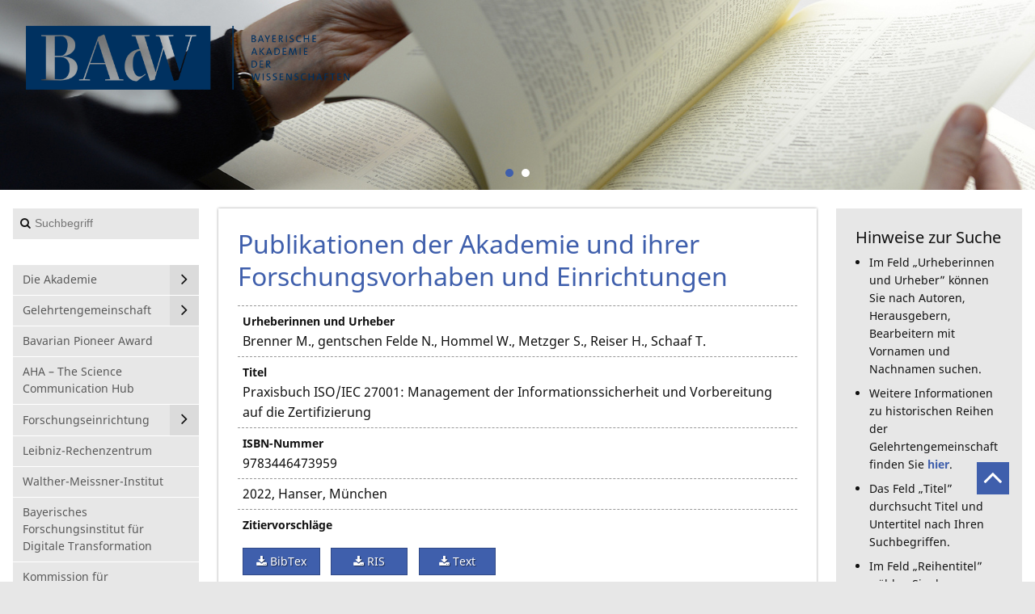

--- FILE ---
content_type: text/html; charset=utf-8
request_url: https://badw.de/publikationen.html?tx_badwdb_publications%5Baction%5D=show&tx_badwdb_publications%5Bactive%5D=1&tx_badwdb_publications%5BcomeFromListView%5D=true&tx_badwdb_publications%5Bcontroller%5D=Publications&tx_badwdb_publications%5Bpub_id%5D=14806&tx_badwdb_publications%5BsortBy%5D=badw_pub_jahr&tx_badwdb_publications%5BsortHow%5D=DESC&cHash=f7e16b30aad9c966a1583f0bdb6d84ae
body_size: 7391
content:
<!DOCTYPE html>
<!--[if lt IE 7 ]><html class="no-js ie6 lt-ie9 lt-ie8 lt-ie7" lang="de"> <![endif]-->
<!--[if IE 7 ]><html class="no-js ie7 lt-ie9 lt-ie8" lang="de"> <![endif]-->
<!--[if IE 8 ]><html class="no-js ie8 lt-ie9" lang="de"> <![endif]-->
<!--[if IE 9 ]><html class="no-js ie9" lang="de"> <![endif]-->
<!--[if (gt IE 9)|!(IE)]><!--><html lang="de" class="no-js"> <!--<![endif]-->
<head>

<meta charset="utf-8">
<!-- 
	featured by elementare teilchen GmbH, www.elementare-teilchen.de

	This website is powered by TYPO3 - inspiring people to share!
	TYPO3 is a free open source Content Management Framework initially created by Kasper Skaarhoj and licensed under GNU/GPL.
	TYPO3 is copyright 1998-2025 of Kasper Skaarhoj. Extensions are copyright of their respective owners.
	Information and contribution at https://typo3.org/
-->


<link rel="shortcut icon" href="/typo3conf/ext/etthemebadw/Resources/Public/Icons/favicon_2.ico" type="image/vnd.microsoft.icon">

<meta http-equiv="x-ua-compatible" content="IE=edge,chrome=1" />
<meta name="generator" content="TYPO3 CMS" />
<meta name="description" content="✓ Forschungsergebnisse ✓ Open Access ✓ Digitale Publikationen ✓ Datenbanken ✓ Forschungsdaten" />
<meta name="application-name" content="Bayerische Akademie der Wissenschaften" />
<meta name="robots" content="INDEX,FOLLOW" />
<meta name="viewport" content="width=device-width, initial-scale=1" />
<meta name="keywords" content="Wissenschaft, Akademie, Bayern, München, Forschung, Publikationen, Buch, Bücher, Abhandlungen, Sitzungsberichte" />
<meta name="author" content="Bayerische Akademie der Wissenschaften" />
<meta name="twitter:card" content="summary" />
<meta name="copyright" content="Bayerische Akademie der Wissenschaften" />
<meta name="revisit-after" content="7 days" />
<meta name="handheldfriendly" content="true" />
<meta name="abstract" content="Bayerische Akademie der Wissenschaften" />
<meta name="publisher" content="Bayerische Akademie der Wissenschaften" />


<link rel="stylesheet" type="text/css" href="/fileadmin/styles/badwdestyles.css?1636956742" media="all">
<link rel="stylesheet" type="text/css" href="/typo3conf/ext/etthemebadwde/Resources/Public/Stylesheets/screen.css?1611822019" media="all">
<link rel="stylesheet" type="text/css" href="/typo3conf/ext/etthemebadwde/Resources/Public/Javascript/Libraries/jquery-ui/themes/base/jquery-ui.min.css?1611822019" media="all">



<script src="/typo3temp/assets/compressed/modernizr-3.3.1-custom.min-589aa61c1de6c55fb956d28a7c2269c6.js?1611822971"></script>

<script src="/typo3temp/assets/compressed/merged-4ea0a83b30b22f394e0b00ac8910fba2-88f052c8d76e24d48ed9ead6c73835be.js?1596518412"></script>
<!--[if (gte IE 6)&(lte IE 8)]> <script src="/typo3temp/assets/compressed/selectivizr-1.0.2.min-757e469b3a299a77cab213672366c297.js?1611822971"></script> <![endif]-->



<title>Publikationen | BAdW</title><link rel="alternate" hreflang="x-default" href="https://badw.de/publikationen.html?tx_badwdb_publications%5Baction%5D=show&tx_badwdb_publications%5Bactive%5D=1&tx_badwdb_publications%5BcomeFromListView%5D=true&tx_badwdb_publications%5Bcontroller%5D=Publications&tx_badwdb_publications%5Bpub_id%5D=14806&tx_badwdb_publications%5BsortBy%5D=badw_pub_jahr&tx_badwdb_publications%5BsortHow%5D=DESC&cHash=f7e16b30aad9c966a1583f0bdb6d84ae" ><link rel="alternate" hreflang="en-us" href="https://badw.de/en/publications.html?tx_badwdb_publications%5Baction%5D=show&tx_badwdb_publications%5Bactive%5D=1&tx_badwdb_publications%5BcomeFromListView%5D=true&tx_badwdb_publications%5Bcontroller%5D=Publications&tx_badwdb_publications%5Bpub_id%5D=14806&tx_badwdb_publications%5BsortBy%5D=badw_pub_jahr&tx_badwdb_publications%5BsortHow%5D=DESC&cHash=f7e16b30aad9c966a1583f0bdb6d84ae" >
<link rel="icon" sizes="192x192" href="Icons/Touch/badw-touch_icon_192x192.png">
<link rel="apple-touch-icon" sizes="180x180" href="Icons/Touch/badw-touch_icon_180x180.png">
<link rel="apple-touch-icon" sizes="152x152" href="Icons/Touch/badw-touch_icon_152x152.png">
<link rel="apple-touch-icon" sizes="144x144" href="Icons/Touch/badw-touch_icon_144x144.png">
<link rel="apple-touch-icon" sizes="120x120" href="Icons/Touch/badw-touch_icon_120x120">
<link rel="apple-touch-icon" sizes="114x114" href="Icons/Touch/badw-touch_icon_114x114">
<link rel="apple-touch-icon" sizes="76x76" href="Icons/Touch/badw-touch_icon_76x76">
<link rel="apple-touch-icon" sizes="72x72" href="Icons/Touch/badw-touch_icon_72x72">
<link rel="apple-touch-icon" href="Icons/Touch/badw-touch_icon_57x57.png">

<link rel="canonical" href="https://badw.de/publikationen.html?tx_badwdb_publications%5Baction%5D=show&amp;tx_badwdb_publications%5Bactive%5D=1&amp;tx_badwdb_publications%5BcomeFromListView%5D=true&amp;tx_badwdb_publications%5Bcontroller%5D=Publications&amp;tx_badwdb_publications%5Bpub_id%5D=14806&amp;tx_badwdb_publications%5BsortBy%5D=badw_pub_jahr&amp;tx_badwdb_publications%5BsortHow%5D=DESC&amp;cHash=f7e16b30aad9c966a1583f0bdb6d84ae"/>

<link rel="alternate" hreflang="de" href="https://badw.de/publikationen.html?tx_badwdb_publications%5Baction%5D=show&amp;tx_badwdb_publications%5Bactive%5D=1&amp;tx_badwdb_publications%5BcomeFromListView%5D=true&amp;tx_badwdb_publications%5Bcontroller%5D=Publications&amp;tx_badwdb_publications%5Bpub_id%5D=14806&amp;tx_badwdb_publications%5BsortBy%5D=badw_pub_jahr&amp;tx_badwdb_publications%5BsortHow%5D=DESC&amp;cHash=f7e16b30aad9c966a1583f0bdb6d84ae"/>
<link rel="alternate" hreflang="en-US" href="https://badw.de/en/publications.html?tx_badwdb_publications%5Baction%5D=show&amp;tx_badwdb_publications%5Bactive%5D=1&amp;tx_badwdb_publications%5BcomeFromListView%5D=true&amp;tx_badwdb_publications%5Bcontroller%5D=Publications&amp;tx_badwdb_publications%5Bpub_id%5D=14806&amp;tx_badwdb_publications%5BsortBy%5D=badw_pub_jahr&amp;tx_badwdb_publications%5BsortHow%5D=DESC&amp;cHash=f7e16b30aad9c966a1583f0bdb6d84ae"/>
<link rel="alternate" hreflang="x-default" href="https://badw.de/publikationen.html?tx_badwdb_publications%5Baction%5D=show&amp;tx_badwdb_publications%5Bactive%5D=1&amp;tx_badwdb_publications%5BcomeFromListView%5D=true&amp;tx_badwdb_publications%5Bcontroller%5D=Publications&amp;tx_badwdb_publications%5Bpub_id%5D=14806&amp;tx_badwdb_publications%5BsortBy%5D=badw_pub_jahr&amp;tx_badwdb_publications%5BsortHow%5D=DESC&amp;cHash=f7e16b30aad9c966a1583f0bdb6d84ae"/>

</head>
<!--



-->


<body class="c-page  c-page--default-3-column"
      data-page="147" data-rootline="145 ">


<p class="page__skiplinks">
    <a href="#nav-main">zur Hauptnavigation springen</a><a href="#content-main">zum Inhaltsbereich springen</a>
</p>


<div id="top" class="c-page-max">


    <header class="c-page-head  js-page-head-border">

        <div class="c-page-head__brand@s"><a href="https://www.badw.de"><img src="/typo3conf/ext/etthemebadwde/Resources/Public/Images/logo-badw.svg" alt="Logo der Bayerischen Akademie der Wissenschaften" /></a></div>

        <div class="c-page-banner">

            
    

            <div id="c2929" class="frame frame-default frame-type-etthemebadwde_slidercontainer frame-layout-0">
                
                
                    



                
                
                    

    



                
                

    
    





		
		
		
		
		

		


		
			
					<div class="c-slider  [ js-slider  js-slider-multiple ]"  data-slider-mode="horizontal" data-slider-pager="true">
						
							
		<div class="c-slider__item  c-slider__item--first">

			

				
					
				
				
					
				


				
					
							<img alt="Person blättert ein Buch durch" src="/fileadmin/_processed_/a/e/csm_header_publikationen_e9b20d450f.jpg" width="1600" height="294" />
						

				

			


			<div class="c-page-head__container-wrapper">

				<div class="c-page-head__container">

					<div class="c-page-head__brand">

						<div class="c-page-head__brand__img">

							<a class="u-link-ie9-fix" href="http://www.badw.de">

								

										<img alt="Dunkelblau-Weiß gestaltetes Logo der Bayerischen Akademie der Wissenschaften" src="/fileadmin/_processed_/e/3/csm_Wortmarke_blau_44ff3f43e0.png" width="634" height="125" />

									

							</a>

						</div>
					</div>
					

				</div>
			</div>

		</div>
	
						
							
		<div class="c-slider__item  c-slider__item--default">

			

				
					
				
				
					
				


				
					
							<img alt="Person blättert ein Buch durch" src="/fileadmin/_processed_/a/e/csm_header_publikationen_e9b20d450f.jpg" width="1600" height="294" />
						

				

			


			<div class="c-page-head__container-wrapper">

				<div class="c-page-head__container">

					<div class="c-page-head__brand">

						<div class="c-page-head__brand__img">

							<a class="u-link-ie9-fix" href="http://www.badw.de">

								

										<img alt="Dunkelblau-Weiß gestaltetes Logo der Bayerischen Akademie der Wissenschaften" src="/fileadmin/_processed_/e/3/csm_Wortmarke_blau_44ff3f43e0.png" width="634" height="125" />

									

							</a>

						</div>
					</div>
					

				</div>
			</div>

		</div>
	
						
					</div>
				
		
	


                
                    



                
                
                    



                
            </div>

        



            

        </div>

    </header>


    <div class="c-page-wrapper  js-handle-mobile-navigation-overlay">

        <div class="[ c-page-aside  c-page-aside--left ] js-affix-aside">

            <a class="js-show-nav  c-nav-site__hint" href="/de.html#">
                <div class="c-nav-site__hint__icon">
                    <span class="icon-bar"></span>
                    <span class="icon-bar"></span>
                    <span class="icon-bar"></span>
                </div>
                <div class="c-nav-site__hint__text">Menu</div>
            </a>

            <div class="tx-kesearch-pi1  c-kesearch">
	

    <div class="c-search">

        <form class="c-search__form" method="get" id="form_kesearch_pi1" name="form_kesearch_pi1"  action="/data/footer-navigation/suche.html">


                
                    <input type="hidden" name="id" value="448" />
                
                
                
                

                <input
                        type="text"
                        id="ke_search_sword"
                        name="tx_kesearch_pi1[sword]"
                        value=""
                        placeholder="Suchbegriff"
                        class="c-search__input"
                />

                <input id="kesearchpagenumber" type="hidden" name="tx_kesearch_pi1[page]" value="1" />
                <input id="resetFilters" type="hidden" name="tx_kesearch_pi1[resetFilters]" value="0" />
                <input id="sortByField" type="hidden" name="tx_kesearch_pi1[sortByField]" value="" />
                <input id="sortByDir" type="hidden" name="tx_kesearch_pi1[sortByDir]" value="" />

                <button
                        type="submit"
                        id="kesearch_submit"
                        class="c-search__submit"
                ></button>

        </form>
    </div>


</div>


            <nav class="[ c-nav-site  c-nav-site@s ]  js-mobile-navigation  js-menu-accordion">

                <header class="c-nav-site__header@s">
                    <a class="js-show-nav  c-nav-mobile-hint" href="#">
                        <div class="c-nav-mobile-hint--text">
                            Menu
                        </div>
                        <div class="c-nav-mobile-hint--icon"></div>
                    </a>
                </header>

                <ul class="c-nav-site__list"><li data-page="153" class="[ c-nav-site__item  c-nav-site__item--level-1 ]  js-menu-accordion-item--has-children"><a href="/die-akademie.html" class="[ c-nav-site__link ]"><span class="c-nav-site__link-text">Die Akademie</span></a><ul class="[ c-nav-site__list  c-nav-site_list--level-2 ]"><li data-page="160" class="[ c-nav-site__item  c-nav-site__item--level-2 ] "><a href="/die-akademie/aufgaben-und-ziele.html" class="[ c-nav-site__link ]"><span class="c-nav-site__link-text">Aufgaben und Ziele</span></a></li><li data-page="162" class="[ c-nav-site__item  c-nav-site__item--level-2 ] "><a href="/die-akademie/organisation-akademie.html" class="[ c-nav-site__link ]"><span class="c-nav-site__link-text">Organisation Akademie</span></a></li><li data-page="324" class="[ c-nav-site__item  c-nav-site__item--level-2 ] "><a href="/die-akademie/organisation-verwaltung.html" class="[ c-nav-site__link ]"><span class="c-nav-site__link-text">Organisation Verwaltung</span></a></li><li data-page="3393" class="[ c-nav-site__item  c-nav-site__item--level-2 ] "><a href="/die-akademie/schelling-forum.html" class="[ c-nav-site__link ]"><span class="c-nav-site__link-text">Schelling-Forum</span></a></li><li data-page="1861" class="[ c-nav-site__item  c-nav-site__item--level-2 ] "><a href="/die-akademie/arbeitgeberin-akademie.html" class="[ c-nav-site__link ]"><span class="c-nav-site__link-text">Arbeitgeberin Akademie</span></a></li><li data-page="2332" class="[ c-nav-site__item  c-nav-site__item--level-2 ] "><a href="/die-akademie/jobs.html" class="[ c-nav-site__link ]"><span class="c-nav-site__link-text">Stellenangebote</span></a></li><li data-page="3280" class="[ c-nav-site__item  c-nav-site__item--level-2 ] "><a href="/die-akademie/vergabebekanntmachung.html" class="[ c-nav-site__link ]"><span class="c-nav-site__link-text">Vergabebekanntmachungen</span></a></li><li data-page="161" class="[ c-nav-site__item  c-nav-site__item--level-2 ] "><a href="/die-akademie/mitarbeiter-verwaltung.html" class="[ c-nav-site__link ]"><span class="c-nav-site__link-text">Mitarbeiter Verwaltung</span></a></li><li data-page="325" class="[ c-nav-site__item  c-nav-site__item--level-2 ] "><a href="/die-akademie/interessenvertretungen.html" class="[ c-nav-site__link ]"><span class="c-nav-site__link-text">Interessenvertretungen</span></a></li><li data-page="163" class="[ c-nav-site__item  c-nav-site__item--level-2 ] "><a href="/die-akademie/presse.html" class="[ c-nav-site__link ]"><span class="c-nav-site__link-text">Presse</span></a></li><li data-page="165" class="[ c-nav-site__item  c-nav-site__item--level-2 ] "><a href="/die-akademie/archiv.html" class="[ c-nav-site__link ]"><span class="c-nav-site__link-text">Archiv</span></a></li><li data-page="166" class="[ c-nav-site__item  c-nav-site__item--level-2 ] "><a href="/die-akademie/bibliothek.html" class="[ c-nav-site__link ]"><span class="c-nav-site__link-text">Bibliothek</span></a></li><li data-page="167" class="[ c-nav-site__item  c-nav-site__item--level-2 ] "><a href="/die-akademie/zahlen-und-fakten.html" class="[ c-nav-site__link ]"><span class="c-nav-site__link-text">Zahlen und Fakten</span></a></li><li data-page="169" class="[ c-nav-site__item  c-nav-site__item--level-2 ] "><a href="/die-akademie/satzungen-und-statuten.html" class="[ c-nav-site__link ]"><span class="c-nav-site__link-text">Satzungen und Statuten</span></a></li></ul></li><li data-page="152" class="[ c-nav-site__item  c-nav-site__item--level-1 ]  js-menu-accordion-item--has-children"><a href="/gelehrtengemeinschaft.html" class="[ c-nav-site__link ]"><span class="c-nav-site__link-text">Gelehrten&shy;gemeinschaft</span></a><ul class="[ c-nav-site__list  c-nav-site_list--level-2 ]"><li data-page="461" class="[ c-nav-site__item  c-nav-site__item--level-2 ] "><a href="/gelehrtengemeinschaft/mitglieder.html" class="[ c-nav-site__link ]"><span class="c-nav-site__link-text">Mitglieder</span></a></li><li data-page="3385" class="[ c-nav-site__item  c-nav-site__item--level-2 ] "><a href="/stellungnahmen.html" class="[ c-nav-site__link ]"><span class="c-nav-site__link-text">Stellungnahmen</span></a></li><li data-page="462" class="[ c-nav-site__item  c-nav-site__item--level-2 ] "><a href="/gelehrtengemeinschaft/verstorbene.html" class="[ c-nav-site__link ]"><span class="c-nav-site__link-text">Verstorbene</span></a></li><li data-page="177" class="[ c-nav-site__item  c-nav-site__item--level-2 ] "><a href="/gelehrtengemeinschaft/nachrufe.html" class="[ c-nav-site__link ]"><span class="c-nav-site__link-text">Nachrufe</span></a></li><li data-page="409" class="[ c-nav-site__item  c-nav-site__item--level-2 ] "><a href="/gelehrtengemeinschaft/preistraeger.html" class="[ c-nav-site__link ]"><span class="c-nav-site__link-text">Preisträger</span></a></li><li data-page="410" class="[ c-nav-site__item  c-nav-site__item--level-2 ] "><a href="/gelehrtengemeinschaft/praesidenten.html" class="[ c-nav-site__link ]"><span class="c-nav-site__link-text">Präsidenten</span></a></li><li data-page="179" class="[ c-nav-site__item  c-nav-site__item--level-2 ] "><a href="/gelehrtengemeinschaft/veroeffentlichungen.html" class="[ c-nav-site__link ]"><span class="c-nav-site__link-text">Veröffentlichungen</span></a></li><li data-page="189" class="[ c-nav-site__item  c-nav-site__item--level-2 ] "><a href="/gelehrtengemeinschaft/preise-und-medaillen.html" class="[ c-nav-site__link ]"><span class="c-nav-site__link-text">Preise und Medaillen</span></a></li><li data-page="183" class="[ c-nav-site__item  c-nav-site__item--level-2 ] "><a href="/gelehrtengemeinschaft/junges-kolleg.html" class="[ c-nav-site__link ]"><span class="c-nav-site__link-text">Junges Kolleg</span></a></li></ul></li><li data-page="3827" class="[ c-nav-site__item  c-nav-site__item--level-1 ] "><a href="/pioneer-award-der-badw.html" class="[ c-nav-site__link ]"><span class="c-nav-site__link-text">Bavarian Pioneer Award</span></a></li><li data-page="3832" class="[ c-nav-site__item  c-nav-site__item--level-1 ] "><a href="/aha-the-science-communication-hub.html" class="[ c-nav-site__link ]"><span class="c-nav-site__link-text">AHA – The Science Communication Hub</span></a></li><li data-page="172" class="[ c-nav-site__item  c-nav-site__item--level-1 ]  js-menu-accordion-item--has-children"><a href="/forschungseinrichtung.html" class="[ c-nav-site__link ]"><span class="c-nav-site__link-text">Forschungs&shy;einrichtung</span></a><ul class="[ c-nav-site__list  c-nav-site_list--level-2 ]"><li data-page="181" class="[ c-nav-site__item  c-nav-site__item--level-2 ] "><a href="/forschungseinrichtung/forschungsstruktur.html" class="[ c-nav-site__link ]"><span class="c-nav-site__link-text">Forschungsstruktur</span></a></li><li data-page="180" class="[ c-nav-site__item  c-nav-site__item--level-2 ] "><a href="/forschungseinrichtung/forschungsvorhaben.html" class="[ c-nav-site__link ]"><span class="c-nav-site__link-text">Forschungsvorhaben</span></a></li><li data-page="184" class="[ c-nav-site__item  c-nav-site__item--level-2 ] "><a href="/forschungseinrichtung/forschungsdokumentation.html" class="[ c-nav-site__link ]"><span class="c-nav-site__link-text">Forschungs&shy;dokumentation</span></a></li><li data-page="185" class="[ c-nav-site__item  c-nav-site__item--level-2 ] "><a href="/forschungseinrichtung/mitarbeiter-forschung.html" class="[ c-nav-site__link ]"><span class="c-nav-site__link-text">Mitarbeiter Forschung</span></a></li></ul></li><li data-page="458" class="[ c-nav-site__item  c-nav-site__item--level-1 ] "><a href="/leibniz-rechenzentrum.html" class="[ c-nav-site__link ]"><span class="c-nav-site__link-text">Leibniz-Rechenzentrum</span></a></li><li data-page="459" class="[ c-nav-site__item  c-nav-site__item--level-1 ] "><a href="/walther-meissner-institut.html" class="[ c-nav-site__link ]"><span class="c-nav-site__link-text">Walther-Meissner-Institut</span></a></li><li data-page="609" class="[ c-nav-site__item  c-nav-site__item--level-1 ] "><a href="/bayerisches-forschungsinstitut-fuer-digitale-transformation.html" class="[ c-nav-site__link ]"><span class="c-nav-site__link-text">Bayerisches Forschungsinstitut für Digitale Transformation</span></a></li><li data-page="1428" class="[ c-nav-site__item  c-nav-site__item--level-1 ] "><a href="/kommission-fuer-bayerische-landesgeschichte.html" class="[ c-nav-site__link ]"><span class="c-nav-site__link-text">Kommission für bayerische Landesgeschichte</span></a></li><li data-page="2253" class="[ c-nav-site__item  c-nav-site__item--level-1 ] "><a href="/adhoc-arbeitsgruppen.html" class="[ c-nav-site__link ]"><span class="c-nav-site__link-text">Ad hoc-Arbeitsgruppen</span></a></li><li data-page="174" class="[ c-nav-site__item  c-nav-site__item--level-1 ]  js-menu-accordion-item--has-children"><a href="/badw-digital.html" class="[ c-nav-site__link ]"><span class="c-nav-site__link-text">BAdW digital</span></a><ul class="[ c-nav-site__list  c-nav-site_list--level-2 ]"><li data-page="2197" class="[ c-nav-site__item  c-nav-site__item--level-2 ] "><a href="/badw-digital/offene-wissenschaft.html" class="[ c-nav-site__link ]"><span class="c-nav-site__link-text">Offene Wissenschaft</span></a></li><li data-page="192" class="[ c-nav-site__item  c-nav-site__item--level-2 ] "><a href="/badw-digital/digitale-forschung.html" class="[ c-nav-site__link ]"><span class="c-nav-site__link-text">Digitale Forschung</span></a></li><li data-page="191" class="[ c-nav-site__item  c-nav-site__item--level-2 ] "><a href="/badw-digital/publikationsserver.html" class="[ c-nav-site__link ]"><span class="c-nav-site__link-text">Publikationsserver</span></a></li><li data-page="193" class="[ c-nav-site__item  c-nav-site__item--level-2 ] "><a href="/badw-digital/it/digitalisierung.html" class="[ c-nav-site__link ]"><span class="c-nav-site__link-text">IT/Digitalisierung</span></a></li></ul></li><li data-page="186" class="[ c-nav-site__item  c-nav-site__item--level-1 ]  js-menu-accordion-item--has-children"><a href="/junges-kolleg.html" class="[ c-nav-site__link ]"><span class="c-nav-site__link-text">Junges Kolleg</span></a><ul class="[ c-nav-site__list  c-nav-site_list--level-2 ]"><li data-page="411" class="[ c-nav-site__item  c-nav-site__item--level-2 ] "><a href="/junges-kolleg/kollegiatinnen-und-kollegiaten.html" class="[ c-nav-site__link ]"><span class="c-nav-site__link-text">Kollegiatinnen und Kollegiaten</span></a></li><li data-page="413" class="[ c-nav-site__item  c-nav-site__item--level-2 ] "><a href="/junges-kolleg/organisation.html" class="[ c-nav-site__link ]"><span class="c-nav-site__link-text">Organisation</span></a></li><li data-page="2190" class="[ c-nav-site__item  c-nav-site__item--level-2 ] "><a href="/junges-kolleg/nachwuchsgruppen.html" class="[ c-nav-site__link ]"><span class="c-nav-site__link-text">Nachwuchsgruppen</span></a></li><li data-page="1523" class="[ c-nav-site__item  c-nav-site__item--level-2 ] "><a href="/junges-kolleg/arbeitsgruppen.html" class="[ c-nav-site__link ]"><span class="c-nav-site__link-text">Arbeitsgruppen</span></a></li><li data-page="1346" class="[ c-nav-site__item  c-nav-site__item--level-2 ] "><a href="/junges-kolleg/ausschreibung.html" class="[ c-nav-site__link ]"><span class="c-nav-site__link-text">Ausschreibung</span></a></li><li data-page="412" class="[ c-nav-site__item  c-nav-site__item--level-2 ] "><a href="https://badw.de/veranstaltungen.html?tx_badwdb_events%5Bcontroller%5D=Events&amp;tx_badwdb_events[badw_va_kollegveranstaltung]=ja" target="_blank" class="[ c-nav-site__link ]"><span class="c-nav-site__link-text">Veranstaltungen</span></a></li></ul></li><li data-page="175" class="[ c-nav-site__item  c-nav-site__item--level-1 ]  js-menu-accordion-item--has-children"><a href="/kooperationen.html" class="[ c-nav-site__link ]"><span class="c-nav-site__link-text">Kooperationen</span></a><ul class="[ c-nav-site__list  c-nav-site_list--level-2 ]"><li data-page="195" class="[ c-nav-site__item  c-nav-site__item--level-2 ] "><a href="/kooperationen/akademienunion.html" class="[ c-nav-site__link ]"><span class="c-nav-site__link-text">Akademienunion</span></a></li><li data-page="196" class="[ c-nav-site__item  c-nav-site__item--level-2 ] "><a href="/kooperationen/kompetenzverbund.html" class="[ c-nav-site__link ]"><span class="c-nav-site__link-text">Kompetenzverbund</span></a></li><li data-page="194" class="[ c-nav-site__item  c-nav-site__item--level-2 ] "><a href="/kooperationen/dhmuc-netzwerk.html" class="[ c-nav-site__link ]"><span class="c-nav-site__link-text">dhmuc. Netzwerk</span></a></li></ul></li><li data-page="151" class="[ c-nav-site__item  c-nav-site__item--level-1 ]  js-menu-accordion-item--has-children"><a href="/geschichte.html" class="[ c-nav-site__link ]"><span class="c-nav-site__link-text">Geschichte</span></a><ul class="[ c-nav-site__list  c-nav-site_list--level-2 ]"><li data-page="198" class="[ c-nav-site__item  c-nav-site__item--level-2 ] "><a href="/geschichte/chronik.html" class="[ c-nav-site__link ]"><span class="c-nav-site__link-text">Chronik</span></a></li><li data-page="200" class="[ c-nav-site__item  c-nav-site__item--level-2 ] "><a href="/geschichte/literatur.html" class="[ c-nav-site__link ]"><span class="c-nav-site__link-text">Literatur</span></a></li><li data-page="465" class="[ c-nav-site__item  c-nav-site__item--level-2 ] "><a href="/geschichte/jahrbuecher.html" class="[ c-nav-site__link ]"><span class="c-nav-site__link-text">Jahrbücher</span></a></li></ul></li><li data-page="147" class="[ c-nav-site__item  c-nav-site__item--level-1 ] "><a href="/publikationen.html" class="[ c-nav-site__link ]"><span class="c-nav-site__link-text">Publikationen</span></a></li><li data-page="176" class="[ c-nav-site__item  c-nav-site__item--level-1 ] "><a href="/veranstaltungen.html" class="[ c-nav-site__link ]"><span class="c-nav-site__link-text">Veranstaltungen</span></a></li><li data-page="148" class="[ c-nav-site__item  c-nav-site__item--level-1 ] "><a href="/mitarbeiter-akademie.html" class="[ c-nav-site__link ]"><span class="c-nav-site__link-text">Mitarbeiter Akademie</span></a></li><li data-page="171" class="[ c-nav-site__item  c-nav-site__item--level-1 ] "><a href="/gesellschaft-der-freunde.html" class="[ c-nav-site__link ]"><span class="c-nav-site__link-text">Gesellschaft der Freunde</span></a></li><li data-page="146" class="[ c-nav-site__item  c-nav-site__item--level-1 ] "><a href="/kontakt-und-anfahrt.html" class="[ c-nav-site__link ]"><span class="c-nav-site__link-text">Kontakt und Anfahrt</span></a></li></ul>

            </nav>

            <div class="[ c-nav-lang  c-nav-lang@s-xl ]">

                <ul class="c-nav-lang__list  o-list-inline"><li class="c-nav-lang__item"><a href="/publikationen.html?tx_badwdb_publications%5Baction%5D=show&amp;tx_badwdb_publications%5Bactive%5D=1&amp;tx_badwdb_publications%5BcomeFromListView%5D=true&amp;tx_badwdb_publications%5Bcontroller%5D=Publications&amp;tx_badwdb_publications%5Bpub_id%5D=14806&amp;tx_badwdb_publications%5BsortBy%5D=badw_pub_jahr&amp;tx_badwdb_publications%5BsortHow%5D=DESC&amp;cHash=f7e16b30aad9c966a1583f0bdb6d84ae" class="[ c-nav-lang__link  c-nav-lang__link--active ]">Deutsch</a></li><li class="c-nav-lang__item"><a href="/en/publications.html?tx_badwdb_publications%5Baction%5D=show&amp;tx_badwdb_publications%5Bactive%5D=1&amp;tx_badwdb_publications%5BcomeFromListView%5D=true&amp;tx_badwdb_publications%5Bcontroller%5D=Publications&amp;tx_badwdb_publications%5Bpub_id%5D=14806&amp;tx_badwdb_publications%5BsortBy%5D=badw_pub_jahr&amp;tx_badwdb_publications%5BsortHow%5D=DESC&amp;cHash=f7e16b30aad9c966a1583f0bdb6d84ae" class="c-nav-lang__link">English</a></li></ul>

                <ul class="c-socialmedia  o-list-inline">
                    <li class="[ c-socialmedia__item  c-socialmedia__item--fb ]"><a href="https://www.facebook.com/badw.muenchen" title="BAdW Facebook" target="_blank"></a></li>
                    <li class="[ c-socialmedia__item  c-socialmedia__item--rss ]"><a href="/rss" title="BAdW RSS" target="_self"></a></li>
                </ul>

                <div style="position: relative; clear: right;">
                    <a class="c-nav-lang__link c-nav-lang__link--active" href="/leichte-sprache.html">
                        <img style="position: absolute; height: 2em; width: 2em;" src="/fileadmin/user_upload/Files/BADW/01_Logos/leichte_sprache_logo.svg" title="Zum Dokument in leichter Sprache" alt="© Europäisches Logo für einfaches Lesen: Inclusion Europe. Weitere Informationen unter www.leicht-lesbar.eu"/>
                    </a>
                    <a style="position: absolute; left: 2.5em; top: 0.3em;" class="c-nav-lang__link c-nav-lang__link--active" title="Zum Dokument in leichter Sprache" href="/leichte-sprache.html">
                        Leichte Sprache
                    </a>
                </div>

                <div style="margin-top: 3em;">
                    <a href="https://badw.de/barrierefreiheit/" title="Link zur Erklärung zur Barrierefreiheit" class="c-nav-lang__link c-nav-lang__link--active">
                        Barrierefreiheit
                    </a>
                </div>

            </div>

        </div>

        <main class="c-page-content">

            <div class="c-page-content__wrapper">

                

                <div class="c-page-content__container">
                    
                    <!--TYPO3SEARCH_begin-->

                    

<div id="c924">
    
    
        
            

    
        <header>
            

		<h1>Publikationen der Akademie und ihrer Forschungsvorhaben und Einrichtungen</h1>
	


            



            



        </header>
    



        

        <div class="ce-textpic ce-right ce-intext">

            
                














            

            <div class="ce-bodytext">
                
                
            </div>

            

        </div>

        




    

    

    

    

    

    
    

</div>




    

            <div id="c923" class="frame frame-default frame-type-list frame-layout-0">
                
                
                    



                
                
                    

    



                
                

    
        
    <div class="c-badw-show c-badw-show--publications">

        <div class="c-badw-show__img">

            
            

            
            
        </div>

        <ul class="c-badw-show__list">

            
                    <li class="c-badw-show__item">
                        <div class="c-badw-show__label">
                            <label>Urheberinnen und Urheber</label>
                        </div>
                        <div class="c-badw-show__field">
                            Brenner M., gentschen Felde N., Hommel W., Metzger S., Reiser H., Schaaf T.
                        </div>
                    </li>
                

            
                <li class="c-badw-show__item">
                    <div class="c-badw-show__label">
                        <label>Titel</label>
                    </div>
                    <div class="c-badw-show__field">
                        Praxisbuch ISO/IEC 27001: Management der Informationssicherheit und Vorbereitung auf die Zertifizierung
                    </div>
                </li>
            

            
            
            
                    
                    
                

            

            
                <li class="c-badw-show__item">
                    <div class="c-badw-show__label">
                        <label>ISBN-Nummer</label>
                    </div>
                    <div class="c-badw-show__field">
                        9783446473959
                    </div>
                </li>
            

            

            
                    
                        <li class="c-badw-show__item">
                            <div class="c-badw-show__field">
                                
                                        
                                                2022, Hanser, München
                                            
                                    
                            </div>
                        </li>
                    
                

            

            

            

            

            

        <li class="c-badw-show__item">
            <div class="c-badw-show__label">
                <label>Zitiervorschläge</label>
            </div>
            <div class="c-badw-show__field">
                <div class="citation-download-wrapper"><a class="citation-download-button [ o-btn  o-btn--small ] [ c-button  c-button--brand-1 ]" href="/publikationen.html?tx_badwdb_publications%5Baction%5D=citate&tx_badwdb_publications%5BcitationText%5D=%40book%7Bid_14806%2C%0Aauthor%20%3D%20%22Brenner%20M.%2C%20gentschen%20Felde%20N.%2C%20Hommel%20W.%2C%20Metzger%20S.%2C%20Reiser%20H.%2C%20Schaaf%20T.%22%2C%0Atitle%20%3D%20%22Praxisbuch%20ISO%2FIEC%2027001%3A%20Management%20der%20Informationssicherheit%20und%20Vorbereitung%20auf%20die%20Zertifizierung%22%2C%0Ayear%20%3D%20%222022%22%2C%0Aaddress%20%3D%20%22M%C3%BCnchen%22%2C%0Apublisher%20%3D%20%22Hanser%22%2C%0Aisbn%20%3D%20%229783446473959%22%2C%0A%7D&tx_badwdb_publications%5Bcontroller%5D=Publications&tx_badwdb_publications%5BfileType%5D=bib&tx_badwdb_publications%5BpubId%5D=14806&cHash=772fa0705dca029e235bd1e88a6d6c80" title="BibTex Download">&nbsp;BibTex</a><a class="citation-download-button [ o-btn  o-btn--small ] [ c-button  c-button--brand-1 ]" href="/publikationen.html?tx_badwdb_publications%5Baction%5D=citate&tx_badwdb_publications%5BcitationText%5D=TY%20-%20GEN%0AAU%20-%20Brenner%20M.%2C%20gentschen%20Felde%20N.%2C%20Hommel%20W.%2C%20Metzger%20S.%2C%20Reiser%20H.%2C%20Schaaf%20T.%0AT1%20-%20Praxisbuch%20ISO%2FIEC%2027001%3A%20Management%20der%20Informationssicherheit%20und%20Vorbereitung%20auf%20die%20Zertifizierung%0ACY%20-%20M%C3%BCnchen%0APY%20-%202022%0APB%20-%20Hanser%0ASN%20-%209783446473959%0A&tx_badwdb_publications%5Bcontroller%5D=Publications&tx_badwdb_publications%5BfileType%5D=ris&tx_badwdb_publications%5BpubId%5D=14806&cHash=81fd8fe4bd63adfd73d725e1788025d7" title="RIS Download">&nbsp;RIS</a><a class="citation-download-button [ o-btn  o-btn--small ] [ c-button  c-button--brand-1 ]" href="/publikationen.html?tx_badwdb_publications%5Baction%5D=citate&tx_badwdb_publications%5BcitationText%5D=Brenner%20M.%2C%20gentschen%20Felde%20N.%2C%20Hommel%20W.%2C%20Metzger%20S.%2C%20Reiser%20H.%2C%20Schaaf%20T.%3A%20Praxisbuch%20ISO%2FIEC%2027001%3A%20Management%20der%20Informationssicherheit%20und%20Vorbereitung%20auf%20die%20Zertifizierung.%20Hanser%20M%C3%BCnchen%2020220%3A%20ISBN%209783446473959%20&tx_badwdb_publications%5Bcontroller%5D=Publications&tx_badwdb_publications%5BfileType%5D=txt&tx_badwdb_publications%5BpubId%5D=14806&cHash=03e804fc6ea744831f979845e22c657e" title="Txt Download">&nbsp;Text</a></div>
            </div>
        </li>
        </ul>

        <div class="c-badw-show__footer">
            
            <button class="[ o-btn  o-btn--small ] [ c-button  c-button--brand-1 ]" onclick="history.back();" title="Zurück">Zurück</button>
        </div>

    </div>



    


                
                    



                
                
                    



                
            </div>

        



                    <!-- TYPO3SEARCH_end-->

                </div>


            </div>

            <footer class="[ c-page-footer  c-page-footer@s-xl ]">

               <div class="c-page-footer__default">
                    <p class="c-page-footer__copyright">&copy;
                        2025
                        Bayerische Akademie der Wissenschaften
                    </p>

                    <div class="c-page-footer__link-container"><ul><li class="[ link-list__item ]"><a href="/die-akademie/presse.html">Presse</a></li><li class="[ link-list__item ]"><a href="/data/footer-navigation/impressum.html">Impressum</a></li><li class="[ link-list__item ]"><a href="/data/footer-navigation/datenschutz.html">Datenschutz</a></li><li class="[ link-list__item ]"><a href="https://intern.badw.de" target="_blank">Intranet</a></li></ul></div>

                </div>

            </footer>

        </main>

        <aside class="[ c-page-aside  c-page-aside--right ]">

            

<div id="c3186">
    
    

    

    

    

    

    
    

        <div class="t-tone--light-grey  o-box  [ c-textgroup  c-textgroup--small ]">

            
                <div class="u-header-margin-top-flush">

    
        <header>
            

		<h3>Hinweise zur Suche</h3>
	


            



            



        </header>
    


</div>
            

            <div class="ce-textpic ce-center ce-above">

                
                    














                

                <div class="ce-bodytext">
                    
                    <ul><li> Im Feld „Urheberinnen und Urheber” können Sie nach Autoren, Herausgebern, Bearbeitern mit Vornamen und Nachnamen suchen.</li><li>Weitere Informationen zu historischen Reihen der Gelehrtengemeinschaft finden Sie <a href="http://badw.de/gelehrtengemeinschaft/veroeffentlichungen.html" title="Opens internal link in current window" target="_blank" class="external-link-new-window">hier</a>.</li><li>Das Feld „Titel” durchsucht Titel und Untertitel nach Ihren Suchbegriffen.</li><li>Im Feld „Reihentitel” wählen Sie den Reihentitel der von Ihnen gesuchten Werke aus, z.B. „Sitzungs­berichte”. Wenn Sie den Anfangsbuchstaben eingeben, springt die Liste dorthin.</li><li>Mit dem Filter „Forschungs­vorhaben” können Sie gezielt nach Publikationen einzelner Forschungs­vorhaben suchen.</li><li>Mit einem Klick auf „Nur Digitalisate” werden Publikationen angezeigt, die digital vorliegen.</li><li>Die Option „mit Vorab­drucken” schließt Aufsätze mit ein, die als Pre-Prints vorab auf einem Open-­Access-Server publiziert wurden. Vor allem die naturwissen­schaftlichen Projekte nutzen diese Möglichkeit.</li></ul>
                </div>

                

            </div>

            




        </div>

    

</div>



        </aside>

        <footer class="[ c-page-footer  c-page-footer@s ]">

            <div class="c-page-footer__default">
                <p class="c-page-footer__copyright">&copy;
                    2025
                    Bayerische Akademie der Wissenschaften
                </p>

                <div class="c-page-footer__link-container"><ul><li class="[ link-list__item ]"><a href="/die-akademie/presse.html">Presse</a></li><li class="[ link-list__item ]"><a href="/data/footer-navigation/impressum.html">Impressum</a></li><li class="[ link-list__item ]"><a href="/data/footer-navigation/datenschutz.html">Datenschutz</a></li><li class="[ link-list__item ]"><a href="https://intern.badw.de" target="_blank">Intranet</a></li></ul></div>

            </div>

        </footer>

        <div class="c-nav-lang  c-nav-lang@s">

            <ul class="c-nav-lang__list  o-list-inline"><li class="c-nav-lang__item"><a href="/publikationen.html?tx_badwdb_publications%5Baction%5D=show&amp;tx_badwdb_publications%5Bactive%5D=1&amp;tx_badwdb_publications%5BcomeFromListView%5D=true&amp;tx_badwdb_publications%5Bcontroller%5D=Publications&amp;tx_badwdb_publications%5Bpub_id%5D=14806&amp;tx_badwdb_publications%5BsortBy%5D=badw_pub_jahr&amp;tx_badwdb_publications%5BsortHow%5D=DESC&amp;cHash=f7e16b30aad9c966a1583f0bdb6d84ae" class="[ c-nav-lang__link  c-nav-lang__link--active ]">Deutsch</a></li><li class="c-nav-lang__item"><a href="/en/publications.html?tx_badwdb_publications%5Baction%5D=show&amp;tx_badwdb_publications%5Bactive%5D=1&amp;tx_badwdb_publications%5BcomeFromListView%5D=true&amp;tx_badwdb_publications%5Bcontroller%5D=Publications&amp;tx_badwdb_publications%5Bpub_id%5D=14806&amp;tx_badwdb_publications%5BsortBy%5D=badw_pub_jahr&amp;tx_badwdb_publications%5BsortHow%5D=DESC&amp;cHash=f7e16b30aad9c966a1583f0bdb6d84ae" class="c-nav-lang__link">English</a></li></ul>

            <ul class="c-socialmedia  o-list-inline">
                <li class="[ c-socialmedia__item  c-socialmedia__item--fb ]"><a href="https://www.facebook.com/badw.muenchen" title="BAdW Facebook" target="_blank"></a></li>
                <li class="[ c-socialmedia__item  c-socialmedia__item--rss ]"><a href="/rss" title="BAdW RSS" target="_self"></a></li>
            </ul>

            <div style="position: relative; clear: right;">
                <a class="c-nav-lang__link c-nav-lang__link--active" href="/leichte-sprache.html">
                    <img style="position: absolute; height: 2em; width: 2em;" src="/fileadmin/user_upload/Files/BADW/01_Logos/leichte_sprache_logo.svg" title="Zum Dokument in leichter Sprache" alt="© Europäisches Logo für einfaches Lesen: Inclusion Europe. Weitere Informationen unter www.leicht-lesbar.eu"/>
                </a>
                <a style="position: absolute; left: 2.5em; top: 0.3em;" class="c-nav-lang__link c-nav-lang__link--active" title="Zum Dokument in leichter Sprache" href="/leichte-sprache.html">
                    Leichte Sprache
                </a>
            </div>

            <div style="margin-top: 3em;">
                <a href="https://badw.de/barrierefreiheit/" title="Link zur Erklärung zur Barrierefreiheit" class="c-nav-lang__link c-nav-lang__link--active">
                    Barrierefreiheit
                </a>
            </div>

        </div>

        <div class="c-page-totop"><a href="#top"></a></div>

    </div>

</div>
<script src="/typo3temp/assets/compressed/merged-1c91db1a44aa91df5b670f21df955a55-ba4539bba6bfb1e81d5dc9790e7dd70b.js?1611822971"></script>

<script src="/typo3temp/assets/compressed/merged-7ccc50622d4be31e1806778a69b8fa0e-4a45d67724061e9ebfc3fe9ccad10a5e.js?1621430683"></script>




</body>
</html>

--- FILE ---
content_type: text/css; charset=utf-8
request_url: https://badw.de/fileadmin/styles/badwdestyles.css?1636956742
body_size: 919
content:
/*the spinner div has to be relative*/
#spinnerDiv{
  position: relative;
}
.ds-textgroup__link{
    font-family: "notosans-regular";
}


#projectMembers{
    display: none;
}

#projectPublications{
    display: none;
}


.node {
  stroke: #fff;
  stroke-width: 1.5px;
}


.link {
  stroke: #999;
  stroke-opacity: .6;
}


.ds-frameWrapper {
  box-shadow: 0px 0px 4px;
  margin: 0px 5px 5px 5px;
  border-radius: 4px;
  display: none;
}


.teaser_icon > img{
    width: 16px;
    height: 16px;
}


.c-badw-show__image{
    max-width: 300px;
}

.citation-wrapper {
  display: none;
}

.citation-wrapper pre{
    font-family: "notosans-regular";
    overflow-x:scroll;
}

.citation-download-wrapper{
    margin-top: 1em;
    margin-bottom: 1em;
}

.citation-download-button {
    margin-right: 1em !important;
    min-width: 7em;
}

@media only screen and (max-width: 600px) {
    .citation-download-button {
      display: block !important;
      width: 40%;
      margin-bottom: 1em !important;
    }
}

.citation-download-button:before {
    content: "\f019";
  font-family: "FontAwesome";
}

/* no links in the print-version for larger-picture links */
@media print {
    a[href*="eID=tx_cms_showpic"]::after, a[href*="tx_badwdb"]::after {
        content: none !important;
    }
}

/* font awesome RSS icon */
.c-socialmedia__item--rss a:after {
  content: "\f09e";
  font-family: "FontAwesome";
  font-weight: 400;
}

/* CSS settings for video tags*/
.badw-video {
  max-width: 720px;
  box-shadow: 0px 0px 3px grey;
  border-radius: 1px;
}

.badw-video--download span:before {
  content: "\f019";
  font-family: FontAwesome;
  font-style: normal;
  font-weight: normal;
  text-decoration: inherit;
  font-size: 1.5em;
}

#ausstellungsrundgang {
  height: 500px;
}

@media only screen and (max-width: 600px) {
  #ausstellungsrundgang {
    height: 200px;
  }
}

/*The fix for the mediathek category and tag badges*/
.mediathek-category, .mediathek-tag {
    line-height: 1.5em !important;
    display: inline-block;
    margin: 0.1em;
}

/* Display selects bg white*/

.c-badw-form-filter__field input, .c-badw-form-filter__field select {
    width: 100%;
    background-color: white;
}


--- FILE ---
content_type: text/css; charset=utf-8
request_url: https://badw.de/typo3conf/ext/etthemebadwde/Resources/Public/Stylesheets/screen.css?1611822019
body_size: 64689
content:
@charset "UTF-8";
/*------------------------------------*    SCREEN.SCSS
\*------------------------------------*/
/**
 * #BREAKPOINT & SUSY
 */
/**
 * #Special TOOLS that has to be before Settings to work properly
*/
/**
 * #SETTINGS
 */
/*!
 * inuitcss, by @csswizardry
 *
 * github.com/inuitcss | inuitcss.com
 */
/*------------------------------------*    SETTINGS COLORS
\*------------------------------------*/
/*------------------------------------*    # Icon Map Settings
\*------------------------------------*/
/*------------------------------------*    SUSY SETTINGS
\*------------------------------------*/
/*------------------------------------*    #ZIndexes
\*------------------------------------*/
/**
 * #TOOLS
*/
/**
 * #GENERIC
*/
@font-face {
  font-family: "FontAwesome";
  src: url("../../../../etthemebadw/Resources/Public/Fonts/fontawesome--webfont.eot?v=4.2.0");
  src: url("../../../../etthemebadw/Resources/Public/Fonts/fontawesome--webfont.eot?v=4.2.0?#iefix") format("embedded-opentype"), url("../../../../etthemebadw/Resources/Public/Fonts/fontawesome--webfont.woff?v=4.2.0") format("woff"), url("../../../../etthemebadw/Resources/Public/Fonts/fontawesome--webfont.ttf?v=4.2.0") format("truetype"), url("../../../../etthemebadw/Resources/Public/Fonts/fontawesome--webfont.svg?v=4.2.0#fontawesomeregular") format("svg");
  font-weight: normal;
  font-style: normal;
}

@font-face {
  font-family: 'notosans-bold';
  src: url("../../../../etthemebadw/Resources/Public/Fonts/notosans-bold-webfont.eot");
  src: url("../../../../etthemebadw/Resources/Public/Fonts/notosans-bold-webfont.eot?#iefix") format("embedded-opentype"), url("../../../../etthemebadw/Resources/Public/Fonts/notosans-bold-webfont.woff") format("woff"), url("../../../../etthemebadw/Resources/Public/Fonts/notosans-bold-webfont.woff2") format("woff2"), url("../../../../etthemebadw/Resources/Public/Fonts/notosans-bold-webfont.ttf") format("truetype"), url("../../../../etthemebadw/Resources/Public/Fonts/notosans-bold-webfont.svg#notosans-bold") format("svg");
  font-weight: normal;
  font-style: normal;
}

@font-face {
  font-family: 'notosans-bolditalic';
  src: url("../../../../etthemebadw/Resources/Public/Fonts/notosans-bolditalic-webfont.eot");
  src: url("../../../../etthemebadw/Resources/Public/Fonts/notosans-bolditalic-webfont.eot?#iefix") format("embedded-opentype"), url("../../../../etthemebadw/Resources/Public/Fonts/notosans-bolditalic-webfont.woff") format("woff"), url("../../../../etthemebadw/Resources/Public/Fonts/notosans-bolditalic-webfont.woff2") format("woff2"), url("../../../../etthemebadw/Resources/Public/Fonts/notosans-bolditalic-webfont.ttf") format("truetype"), url("../../../../etthemebadw/Resources/Public/Fonts/notosans-bolditalic-webfont.svg#notosans-bolditalic") format("svg");
  font-weight: normal;
  font-style: normal;
}

@font-face {
  font-family: 'notosans-regular';
  src: url("../../../../etthemebadw/Resources/Public/Fonts/notosans-regular-webfont.eot");
  src: url("../../../../etthemebadw/Resources/Public/Fonts/notosans-regular-webfont.eot?#iefix") format("embedded-opentype"), url("../../../../etthemebadw/Resources/Public/Fonts/notosans-regular-webfont.woff") format("woff"), url("../../../../etthemebadw/Resources/Public/Fonts/notosans-regular-webfont.woff2") format("woff2"), url("../../../../etthemebadw/Resources/Public/Fonts/notosans-regular-webfont.ttf") format("truetype"), url("../../../../etthemebadw/Resources/Public/Fonts/notosans-regular-webfont.svg#notosans-regular") format("svg");
  font-weight: normal;
  font-style: normal;
}

@font-face {
  font-family: 'notosans-italic';
  src: url("../../../../etthemebadw/Resources/Public/Fonts/notosans-italic-webfont.eot");
  src: url("../../../../etthemebadw/Resources/Public/Fonts/notosans-italic-webfont.eot?#iefix") format("embedded-opentype"), url("../../../../etthemebadw/Resources/Public/Fonts/notosans-italic-webfont.woff") format("woff"), url("../../../../etthemebadw/Resources/Public/Fonts/notosans-italic-webfont.woff2") format("woff2"), url("../../../../etthemebadw/Resources/Public/Fonts/notosans-italic-webfont.ttf") format("truetype"), url("../../../../etthemebadw/Resources/Public/Fonts/notosans-italic-webfont.svg#notosans-italic") format("svg");
  font-weight: normal;
  font-style: normal;
}

@font-face {
  font-family: "themix-bold";
  src: url("../../../../etthemebadw/Resources/Public/Fonts/fthemixosf-bold-webfont.eot?v=4.2.0");
  src: url("../../../../etthemebadw/Resources/Public/Fonts/themixosf-bold-webfont.eot?v=4.2.0?#iefix") format("embedded-opentype"), url("../../../../etthemebadw/Resources/Public/Fonts/themixosf-bold-webfont.woff?v=4.2.0") format("woff"), url("../../../../etthemebadw/Resources/Public/Fonts/themixosf-bold-webfont.ttf?v=4.2.0") format("truetype"), url("../../../../etthemebadw/Resources/Public/Fonts/themixosf-bold-webfont.svg?v=4.2.0#themix-bold") format("svg");
  font-weight: normal;
  font-style: normal;
}

/**
 * #ELEMENTS
*/
/*------------------------------------*    ELEMENTS PAGE
\*------------------------------------*/
/* line 7, /var/www/typo3/badw/1/Web/typo3conf/ext/etthemebadwde/Resources/Private/Dyncss/elements/_elements.page.scss */
html {
  box-sizing: border-box;
  -moz-box-sizing: border-box;
  -webkit-box-sizing: border-box;
  -ms-box-sizing: border-box;
}

/* line 15, /var/www/typo3/badw/1/Web/typo3conf/ext/etthemebadwde/Resources/Private/Dyncss/elements/_elements.page.scss */
*, *:before, *:after {
  box-sizing: inherit;
  -moz-box-sizing: inherit;
  -webkit-box-sizing: inherit;
  -ms-box-sizing: inherit;
}

/* line 26, /var/www/typo3/badw/1/Web/typo3conf/ext/etthemebadw/Resources/Private/Dyncss/tools/_tools.mixins.scss */
div,
p,
ul,
li {
  color: #111;
}

color: #737373;
border-color: #999999;
/* line 43, /var/www/typo3/badw/1/Web/typo3conf/ext/etthemebadw/Resources/Private/Dyncss/tools/_tools.mixins.scss */
a,
a:visited {
  color: #3F5FAC;
}

/* line 50, /var/www/typo3/badw/1/Web/typo3conf/ext/etthemebadw/Resources/Private/Dyncss/tools/_tools.mixins.scss */
a:hover {
  color: #283565;
}

/* line 92, /var/www/typo3/badw/1/Web/typo3conf/ext/etthemebadw/Resources/Private/Dyncss/tools/_tools.mixins.scss */
h1 {
  color: #3F5FAC;
}

/* line 99, /var/www/typo3/badw/1/Web/typo3conf/ext/etthemebadw/Resources/Private/Dyncss/tools/_tools.mixins.scss */
h1 a,
h1 a:visited,
h1 a:active,
h1 a:focus {
  color: #3F5FAC;
}

/* line 92, /var/www/typo3/badw/1/Web/typo3conf/ext/etthemebadw/Resources/Private/Dyncss/tools/_tools.mixins.scss */
h2 {
  color: #3F5FAC;
}

/* line 99, /var/www/typo3/badw/1/Web/typo3conf/ext/etthemebadw/Resources/Private/Dyncss/tools/_tools.mixins.scss */
h2 a,
h2 a:visited,
h2 a:active,
h2 a:focus {
  color: #3F5FAC;
}

/* line 25, /var/www/typo3/badw/1/Web/typo3conf/ext/etthemebadwde/Resources/Private/Dyncss/elements/_elements.page.scss */
body {
  margin: 0;
  background-color: #E7E7E7;
  font-family: "notosans-regular", Arial, Helvetica, sans-serif;
  font-size: 16px;
  font-size: 1rem;
  line-height: 1.6;
}

@media (max-width: 1070px) {
  /* line 25, /var/www/typo3/badw/1/Web/typo3conf/ext/etthemebadwde/Resources/Private/Dyncss/elements/_elements.page.scss */
  body {
    padding-right: 16px;
    padding-left: 16px;
  }
}

@media (max-width: 786px) {
  /* line 25, /var/www/typo3/badw/1/Web/typo3conf/ext/etthemebadwde/Resources/Private/Dyncss/elements/_elements.page.scss */
  body {
    background-color: #fff;
  }
}

/* line 53, /var/www/typo3/badw/1/Web/typo3conf/ext/etthemebadwde/Resources/Private/Dyncss/elements/_elements.page.scss */
b {
  font-family: "notosans-regular", Arial, Helvetice, sans-serif;
  font-style: normal;
}

/* line 59, /var/www/typo3/badw/1/Web/typo3conf/ext/etthemebadwde/Resources/Private/Dyncss/elements/_elements.page.scss */
i {
  font-family: "notosans-italic", Arial, Helvetice, sans-serif;
  font-style: normal;
}

/* line 65, /var/www/typo3/badw/1/Web/typo3conf/ext/etthemebadwde/Resources/Private/Dyncss/elements/_elements.page.scss */
blockquote {
  background-color: #E7E7E7;
  border-left: 10px solid #3F5FAC;
  padding: 1em;
  margin: 1em 2em 1em 1em;
  font-size: 18.4px;
  font-family: "notosans-italic", Arial, Helvetice, sans-serif;
  font-style: normal;
  display: inline-block;
  float: left;
}

/* line 77, /var/www/typo3/badw/1/Web/typo3conf/ext/etthemebadwde/Resources/Private/Dyncss/elements/_elements.page.scss */
blockquote.right {
  float: right;
}

/* line 81, /var/www/typo3/badw/1/Web/typo3conf/ext/etthemebadwde/Resources/Private/Dyncss/elements/_elements.page.scss */
blockquote p {
  display: inline;
  margin: 0;
}

/* line 90, /var/www/typo3/badw/1/Web/typo3conf/ext/etthemebadwde/Resources/Private/Dyncss/elements/_elements.page.scss */
.author,
.source {
  display: inline-block;
  font-size: 11.56px;
  line-height: 1.25;
}

/* line 96, /var/www/typo3/badw/1/Web/typo3conf/ext/etthemebadwde/Resources/Private/Dyncss/elements/_elements.page.scss */
.source {
  color: #585858;
}

/* line 105, /var/www/typo3/badw/1/Web/typo3conf/ext/etthemebadwde/Resources/Private/Dyncss/elements/_elements.page.scss */
.c-page-content ul,
.c-page-aside--right ul,
.c-page-content ol,
.c-page-aside--right ol {
  padding-left: 1.25em;
}

/* line 13, /var/www/typo3/badw/1/Web/typo3conf/ext/etthemebadw/Resources/Private/Dyncss/elements/_elements.extends.scss */
.c-badw-show--publications .c-badw-show__footer, .c-badw-form-filter--publications {
  margin-top: 16px;
  margin-top: 1rem;
}

/* line 19, /var/www/typo3/badw/1/Web/typo3conf/ext/etthemebadw/Resources/Private/Dyncss/elements/_elements.extends.scss */
.c-badw-pagination, .c-records-found {
  margin-top: 32px;
  margin-top: 2rem;
}

/* line 24, /var/www/typo3/badw/1/Web/typo3conf/ext/etthemebadw/Resources/Private/Dyncss/elements/_elements.extends.scss */
h1:first-child,
.alpha:first-child,
.c-badw-list__day:first-child, .c-news-list__pm-number:first-child, .contenttable p, .c-page-content__title, .c-slider h2,
.c-slider h3,
.c-slider h4,
.c-slider h5,
.c-slider p, .c-media-list__heading, .c-media-list--personen h2,
.c-media-list--personen h3,
.c-media-list--projects > li h2,
.c-media-list--projects > li h3, .c-media-list--personen p,
.c-media-list--projects > li p, ul.c-badw-list .c-badw-list__heading,
ul.c-badw-show__list .c-badw-list__heading, .c-badw-show--persons h3,
.c-badw-show--projects h3 {
  margin-top: 0;
}

/* line 29, /var/www/typo3/badw/1/Web/typo3conf/ext/etthemebadw/Resources/Private/Dyncss/elements/_elements.extends.scss */
h1,
.alpha,
.c-badw-list__day, .c-news-list__pm-number, h2,
.beta,
.csc-mailform .csc-form-element, .csc-mailform .csc-form-element-radio, .c-search, .c-nav-breadcrumb, .c-badw-show--persons .o-media,
.c-badw-show--projects .o-media, .c-badw-show--persons .o-box,
.c-badw-show--projects .o-box, .c-badw-show--persons .c-badw-downloads,
.c-badw-show--projects .c-badw-downloads, .c-badw-form-filter--publications, .c-tx-indexedsearch__browsebox .tx-indexedsearch-searchbox-sword, .c-tx-indexedsearch__browsebox .tx-indexedsearch-search-select-group, .c-kesearch, .c-kesearch .c-badw-form-filter__field {
  margin-bottom: 16px;
  margin-bottom: 1rem;
}

/* line 34, /var/www/typo3/badw/1/Web/typo3conf/ext/etthemebadw/Resources/Private/Dyncss/elements/_elements.extends.scss */
h5,
.epsilon,
h6,
.zeta,
.contenttable p, .c-badw-pagination__item, ul.c-badw-list > li,
ul.c-badw-show__list > li, .c-tx-indexedsearch__browsebox .tx-indexedsearch-search-for label,
.c-tx-indexedsearch__browsebox .tx-indexedsearch-search-in label,
.c-tx-indexedsearch__browsebox .tx-indexedsearch-search-select-section label,
.c-tx-indexedsearch__browsebox .tx-indexedsearch-search-freeindexuid label,
.c-tx-indexedsearch__browsebox .tx-indexedsearch-search-select-order label,
.c-tx-indexedsearch__browsebox .tx-indexedsearch-search-select-results label,
.c-tx-indexedsearch__browsebox .tx-indexedsearch-search-select-group label {
  margin-bottom: 0;
}

/* line 38, /var/www/typo3/badw/1/Web/typo3conf/ext/etthemebadw/Resources/Private/Dyncss/elements/_elements.extends.scss */
h4,
.delta,
.c-badw-form-filter__label {
  margin-bottom: 4px;
  margin-bottom: 0.25rem;
}

/* line 43, /var/www/typo3/badw/1/Web/typo3conf/ext/etthemebadw/Resources/Private/Dyncss/elements/_elements.extends.scss */
h3,
.gamma,
.c-media-list--personen h2,
.c-media-list--personen h3,
.c-media-list--projects > li h2,
.c-media-list--projects > li h3, .c-badw-show--persons .c-badw-show__item,
.c-badw-show--projects .c-badw-show__item, .c-tx-indexedsearch__browsebox label, .c-tx-indexedsearch__item {
  margin-bottom: 8px;
  margin-bottom: 0.5rem;
}

/* line 48, /var/www/typo3/badw/1/Web/typo3conf/ext/etthemebadw/Resources/Private/Dyncss/elements/_elements.extends.scss */
.c-badw-pagination, .c-records-found, .c-badw-show--persons h2,
.c-badw-show--projects h2 {
  margin-bottom: 32px;
  margin-bottom: 2rem;
}

/* line 7, /var/www/typo3/badw/1/Web/typo3conf/ext/etthemebadw/Resources/Private/Dyncss/elements/_elements.headings.scss */
h1,
h2,
h3,
h4 {
  font-weight: normal;
  font-family: "notosans-regular", Arial, Helvetica, sans-serif;
}

/* line 15, /var/www/typo3/badw/1/Web/typo3conf/ext/etthemebadw/Resources/Private/Dyncss/elements/_elements.headings.scss */
h1,
.alpha,
.c-badw-list__day, .c-news-list__pm-number {
  font-size: 32px;
  font-size: 2rem;
  line-height: 1.25;
}

@media (max-width: 520px) {
  /* line 15, /var/www/typo3/badw/1/Web/typo3conf/ext/etthemebadw/Resources/Private/Dyncss/elements/_elements.headings.scss */
  h1,
  .alpha,
  .c-badw-list__day, .c-news-list__pm-number {
    font-size: 24px;
    font-size: 1.5rem;
    line-height: 1.25;
  }
}

/* line 31, /var/www/typo3/badw/1/Web/typo3conf/ext/etthemebadw/Resources/Private/Dyncss/elements/_elements.headings.scss */
h2,
.beta {
  font-size: 24px;
  font-size: 1.5rem;
  line-height: 1.25;
}

@media (max-width: 520px) {
  /* line 31, /var/www/typo3/badw/1/Web/typo3conf/ext/etthemebadw/Resources/Private/Dyncss/elements/_elements.headings.scss */
  h2,
  .beta {
    font-size: 20px;
    font-size: 1.25rem;
    line-height: 1.25;
  }
}

/* line 42, /var/www/typo3/badw/1/Web/typo3conf/ext/etthemebadw/Resources/Private/Dyncss/elements/_elements.headings.scss */
h3,
.gamma {
  font-size: 20px;
  font-size: 1.25rem;
  line-height: 1.2;
}

@media (max-width: 520px) {
  /* line 42, /var/www/typo3/badw/1/Web/typo3conf/ext/etthemebadw/Resources/Private/Dyncss/elements/_elements.headings.scss */
  h3,
  .gamma {
    font-size: 18px;
    font-size: 1.125rem;
    line-height: 1.3333333333;
  }
}

/* line 54, /var/www/typo3/badw/1/Web/typo3conf/ext/etthemebadw/Resources/Private/Dyncss/elements/_elements.headings.scss */
h4,
.delta {
  font-size: 18.4px;
  font-size: 1.15rem;
  line-height: 1.3043478261;
}

/* line 61, /var/www/typo3/badw/1/Web/typo3conf/ext/etthemebadw/Resources/Private/Dyncss/elements/_elements.headings.scss */
h5,
.epsilon {
  font-size: 16px;
  font-size: 1rem;
  line-height: 1.5;
}

/* line 68, /var/www/typo3/badw/1/Web/typo3conf/ext/etthemebadw/Resources/Private/Dyncss/elements/_elements.headings.scss */
h6,
.zeta {
  font-size: 13.6px;
  font-size: 0.85rem;
  line-height: 1.7647058824;
}

/*------------------------------------*    Styles for links
\*------------------------------------*/
/* line 7, /var/www/typo3/badw/1/Web/typo3conf/ext/etthemebadw/Resources/Private/Dyncss/elements/_elements.links.scss */
a {
  text-decoration: none;
  font-family: "notosans-bold";
  color: #3F5FAC;
}

/* line 11, /var/www/typo3/badw/1/Web/typo3conf/ext/etthemebadw/Resources/Private/Dyncss/elements/_elements.links.scss */
a:hover {
  text-decoration: underline;
}

/* line 17, /var/www/typo3/badw/1/Web/typo3conf/ext/etthemebadw/Resources/Private/Dyncss/elements/_elements.links.scss */
.c-page-aside--right .c-page-aside__link:after, .c-textgroup__link:after, .c-media-list__link:after, ul.ce-menu a:before, .c-page-totop a:after, .c-socialmedia__item a:after, .c-search__submit:after, .bx-controls-direction a:after {
  font-weight: 400;
  font-style: normal;
  font-family: 'FontAwesome';
}

/* line 36, /var/www/typo3/badw/1/Web/typo3conf/ext/etthemebadw/Resources/Private/Dyncss/elements/_elements.links.scss */
.c-page-aside--right .c-page-aside__link, .c-textgroup__link, .c-media-list__link {
  white-space: normal;
}

/* line 39, /var/www/typo3/badw/1/Web/typo3conf/ext/etthemebadw/Resources/Private/Dyncss/elements/_elements.links.scss */
.c-page-aside--right .c-page-aside__link:after, .c-textgroup__link:after, .c-media-list__link:after {
  padding-top: 0.12em;
  padding-left: 0.25em;
  content: "";
  font-family: "FontAwesome";
  font-weight: 400;
}

/* line 48, /var/www/typo3/badw/1/Web/typo3conf/ext/etthemebadw/Resources/Private/Dyncss/elements/_elements.links.scss */
ul.ce-menu a {
  white-space: nowrap;
  line-height: 80%;
}

/* line 51, /var/www/typo3/badw/1/Web/typo3conf/ext/etthemebadw/Resources/Private/Dyncss/elements/_elements.links.scss */
ul.ce-menu a:before {
  padding-top: 0.12em;
  padding-right: 0.25em;
  content: "";
  font-family: "FontAwesome";
  font-weight: 400;
}

/*------------------------------------*    # List Styling
\*------------------------------------*/
/* line 7, /var/www/typo3/badw/1/Web/typo3conf/ext/etthemebadw/Resources/Private/Dyncss/elements/_elements.lists.scss */
ul,
ol {
  margin-top: 8px;
}

/* line 11, /var/www/typo3/badw/1/Web/typo3conf/ext/etthemebadw/Resources/Private/Dyncss/elements/_elements.lists.scss */
li {
  margin-bottom: 8px;
}

/*------------------------------------*    #Fields
\*------------------------------------*/
/* line 9, /var/www/typo3/badw/1/Web/typo3conf/ext/etthemebadw/Resources/Private/Dyncss/elements/_elements.fields.scss */
input,
select,
textarea {
  line-height: 24px;
  padding: 4px 8px;
  border: none;
}

/* line 16, /var/www/typo3/badw/1/Web/typo3conf/ext/etthemebadw/Resources/Private/Dyncss/elements/_elements.fields.scss */
option {
  -webkit-appearance: none;
  -moz-appearance: none;
  appearance: none;
}

/* line 25, /var/www/typo3/badw/1/Web/typo3conf/ext/etthemebadw/Resources/Private/Dyncss/elements/_elements.fields.scss */
label {
  font-family: "notosans-bold", Arial, Helvetice, sans-serif;
  font-size: 13.6px;
}

/*------------------------------------*    $TABLES
\*------------------------------------*/
/**
 * We have a lot at our disposal for making very complex table constructs, e.g.:
 *
   <table class="table--bordered  table--striped  table--data">
       <colgroup>
           <col class=t10>
           <col class=t10>
           <col class=t10>
           <col>
       </colgroup>
       <thead>
           <tr>
               <th colspan=3>Foo</th>
               <th>Bar</th>
           </tr>
           <tr>
               <th>Lorem</th>
               <th>Ipsum</th>
               <th class=numerical>Dolor</th>
               <th>Sit</th>
           </tr>
       </thead>
       <tbody>
           <tr>
               <th rowspan=3>Sit</th>
               <td>Dolor</td>
               <td class=numerical>03.788</td>
               <td>Lorem</td>
           </tr>
           <tr>
               <td>Dolor</td>
               <td class=numerical>32.210</td>
               <td>Lorem</td>
           </tr>
           <tr>
               <td>Dolor</td>
               <td class=numerical>47.797</td>
               <td>Lorem</td>
           </tr>
           <tr>
               <th rowspan=2>Sit</th>
               <td>Dolor</td>
               <td class=numerical>09.640</td>
               <td>Lorem</td>
           </tr>
           <tr>
               <td>Dolor</td>
               <td class=numerical>12.117</td>
               <td>Lorem</td>
           </tr>
       </tbody>
   </table>
 *
 */
/* line 60, /var/www/typo3/badw/1/Web/typo3conf/ext/etthemebadw/Resources/Private/Dyncss/elements/_elements.tables.scss */
table {
  width: 100%;
}

/* line 67, /var/www/typo3/badw/1/Web/typo3conf/ext/etthemebadw/Resources/Private/Dyncss/elements/_elements.tables.scss */
th,
td {
  padding: 4px;
  text-align: left;
}

@media screen and (min-width: 480px) {
  /* line 67, /var/www/typo3/badw/1/Web/typo3conf/ext/etthemebadw/Resources/Private/Dyncss/elements/_elements.tables.scss */
  th,
  td {
    padding: 8px;
  }
}

/**
 * Cell alignments
 */
/* line 83, /var/www/typo3/badw/1/Web/typo3conf/ext/etthemebadw/Resources/Private/Dyncss/elements/_elements.tables.scss */
[colspan] {
  text-align: center;
}

/* line 87, /var/www/typo3/badw/1/Web/typo3conf/ext/etthemebadw/Resources/Private/Dyncss/elements/_elements.tables.scss */
[colspan="1"] {
  text-align: left;
}

/* line 91, /var/www/typo3/badw/1/Web/typo3conf/ext/etthemebadw/Resources/Private/Dyncss/elements/_elements.tables.scss */
[rowspan] {
  vertical-align: middle;
}

/* line 95, /var/www/typo3/badw/1/Web/typo3conf/ext/etthemebadw/Resources/Private/Dyncss/elements/_elements.tables.scss */
[rowspan="1"] {
  vertical-align: top;
}

/* line 99, /var/www/typo3/badw/1/Web/typo3conf/ext/etthemebadw/Resources/Private/Dyncss/elements/_elements.tables.scss */
.numerical {
  text-align: right;
}

/**
 * In the HTML above we see several `col` elements with classes whose numbers
 * represent a percentage width for that column. We leave one column free of a
 * class so that column can soak up the effects of any accidental breakage in
 * the table.
 */
/* line 109, /var/www/typo3/badw/1/Web/typo3conf/ext/etthemebadw/Resources/Private/Dyncss/elements/_elements.tables.scss */
.t5 {
  width: 5%;
}

/* line 110, /var/www/typo3/badw/1/Web/typo3conf/ext/etthemebadw/Resources/Private/Dyncss/elements/_elements.tables.scss */
.t10 {
  width: 10%;
}

/* line 111, /var/www/typo3/badw/1/Web/typo3conf/ext/etthemebadw/Resources/Private/Dyncss/elements/_elements.tables.scss */
.t12 {
  width: 12.5%;
}

/* 1/8 */
/* line 112, /var/www/typo3/badw/1/Web/typo3conf/ext/etthemebadw/Resources/Private/Dyncss/elements/_elements.tables.scss */
.t15 {
  width: 15%;
}

/* line 113, /var/www/typo3/badw/1/Web/typo3conf/ext/etthemebadw/Resources/Private/Dyncss/elements/_elements.tables.scss */
.t20 {
  width: 20%;
}

/* line 114, /var/www/typo3/badw/1/Web/typo3conf/ext/etthemebadw/Resources/Private/Dyncss/elements/_elements.tables.scss */
.t25 {
  width: 25%;
}

/* 1/4 */
/* line 115, /var/www/typo3/badw/1/Web/typo3conf/ext/etthemebadw/Resources/Private/Dyncss/elements/_elements.tables.scss */
.t30 {
  width: 30%;
}

/* line 116, /var/www/typo3/badw/1/Web/typo3conf/ext/etthemebadw/Resources/Private/Dyncss/elements/_elements.tables.scss */
.t33 {
  width: 33.333%;
}

/* 1/3 */
/* line 117, /var/www/typo3/badw/1/Web/typo3conf/ext/etthemebadw/Resources/Private/Dyncss/elements/_elements.tables.scss */
.t35 {
  width: 35%;
}

/* line 118, /var/www/typo3/badw/1/Web/typo3conf/ext/etthemebadw/Resources/Private/Dyncss/elements/_elements.tables.scss */
.t37 {
  width: 37.5%;
}

/* 3/8 */
/* line 119, /var/www/typo3/badw/1/Web/typo3conf/ext/etthemebadw/Resources/Private/Dyncss/elements/_elements.tables.scss */
.t40 {
  width: 40%;
}

/* line 120, /var/www/typo3/badw/1/Web/typo3conf/ext/etthemebadw/Resources/Private/Dyncss/elements/_elements.tables.scss */
.t45 {
  width: 45%;
}

/* line 121, /var/www/typo3/badw/1/Web/typo3conf/ext/etthemebadw/Resources/Private/Dyncss/elements/_elements.tables.scss */
.t50 {
  width: 50%;
}

/* 1/2 */
/* line 122, /var/www/typo3/badw/1/Web/typo3conf/ext/etthemebadw/Resources/Private/Dyncss/elements/_elements.tables.scss */
.t55 {
  width: 55%;
}

/* line 123, /var/www/typo3/badw/1/Web/typo3conf/ext/etthemebadw/Resources/Private/Dyncss/elements/_elements.tables.scss */
.t60 {
  width: 60%;
}

/* line 124, /var/www/typo3/badw/1/Web/typo3conf/ext/etthemebadw/Resources/Private/Dyncss/elements/_elements.tables.scss */
.t62 {
  width: 62.5%;
}

/* 5/8 */
/* line 125, /var/www/typo3/badw/1/Web/typo3conf/ext/etthemebadw/Resources/Private/Dyncss/elements/_elements.tables.scss */
.t65 {
  width: 65%;
}

/* line 126, /var/www/typo3/badw/1/Web/typo3conf/ext/etthemebadw/Resources/Private/Dyncss/elements/_elements.tables.scss */
.t66 {
  width: 66.666%;
}

/* 2/3 */
/* line 127, /var/www/typo3/badw/1/Web/typo3conf/ext/etthemebadw/Resources/Private/Dyncss/elements/_elements.tables.scss */
.t70 {
  width: 70%;
}

/* line 128, /var/www/typo3/badw/1/Web/typo3conf/ext/etthemebadw/Resources/Private/Dyncss/elements/_elements.tables.scss */
.t75 {
  width: 75%;
}

/* 3/4*/
/* line 129, /var/www/typo3/badw/1/Web/typo3conf/ext/etthemebadw/Resources/Private/Dyncss/elements/_elements.tables.scss */
.t80 {
  width: 80%;
}

/* line 130, /var/www/typo3/badw/1/Web/typo3conf/ext/etthemebadw/Resources/Private/Dyncss/elements/_elements.tables.scss */
.t85 {
  width: 85%;
}

/* line 131, /var/www/typo3/badw/1/Web/typo3conf/ext/etthemebadw/Resources/Private/Dyncss/elements/_elements.tables.scss */
.t87 {
  width: 87.5%;
}

/* 7/8 */
/* line 132, /var/www/typo3/badw/1/Web/typo3conf/ext/etthemebadw/Resources/Private/Dyncss/elements/_elements.tables.scss */
.t90 {
  width: 90%;
}

/* line 133, /var/www/typo3/badw/1/Web/typo3conf/ext/etthemebadw/Resources/Private/Dyncss/elements/_elements.tables.scss */
.t95 {
  width: 95%;
}

/**
 * Bordered tables
 */
/* line 143, /var/www/typo3/badw/1/Web/typo3conf/ext/etthemebadw/Resources/Private/Dyncss/elements/_elements.tables.scss */
.table--bordered th,
.table--bordered td {
  border: 1px solid grey;
}

/* line 146, /var/www/typo3/badw/1/Web/typo3conf/ext/etthemebadw/Resources/Private/Dyncss/elements/_elements.tables.scss */
.table--bordered th:empty,
.table--bordered td:empty {
  border: none;
}

/* line 151, /var/www/typo3/badw/1/Web/typo3conf/ext/etthemebadw/Resources/Private/Dyncss/elements/_elements.tables.scss */
.table--bordered thead tr:last-child th {
  border-bottom-width: 2px;
}

/* line 155, /var/www/typo3/badw/1/Web/typo3conf/ext/etthemebadw/Resources/Private/Dyncss/elements/_elements.tables.scss */
.table--bordered tbody tr th:last-of-type {
  border-right-width: 2px;
}

/**
 * Striped tables
 */
/* line 168, /var/www/typo3/badw/1/Web/typo3conf/ext/etthemebadw/Resources/Private/Dyncss/elements/_elements.tables.scss */
.table--striped tbody tr:nth-of-type(odd),
.contenttable tbody tr:nth-of-type(odd) {
  background-color: #E7E7E7;
}

/**
 * Data table
 */
/* line 181, /var/www/typo3/badw/1/Web/typo3conf/ext/etthemebadw/Resources/Private/Dyncss/elements/_elements.tables.scss */
.table--data {
  font: 12px/1.5 sans-serif;
}

/**
 * #OBJECTS
 */
/*------------------------------------*    #BUTTONS
\*------------------------------------*/
/**
 * A simple button object.
 */
/**
 * 1. Allow us to style box model properties.
 * 2. Line different sized buttons up a little nicer.
 * 3. Make buttons inherit font styles (often necessary when styling `input`s as
 *    buttons).
 * 4. Reset/normalize some styles.
 * 5. Force all button-styled elements to appear clickable.
 * 6. Fixes odd inner spacing in IE7.
 * 7. Subtract the border size from the padding value so that buttons do not
 *    grow larger as we add borders.
 */
/* line 51, /var/www/typo3/badw/1/Web/typo3conf/ext/etthemebadw/Resources/Private/Dyncss/objects/_objects.buttons.scss */
.o-btn,
.c-nav-site__hint {
  display: inline-block;
  /* [1] */
  vertical-align: middle;
  /* [2] */
  font: inherit;
  /* [3] */
  text-align: center;
  /* [4] */
  margin: 0;
  /* [4] */
  cursor: pointer;
  /* [5] */
  overflow: visible;
  /* [6] */
  padding: 11px 23px;
  /* [7] */
  background-color: #3F5FAC;
  border: 1px solid #3F5FAC;
}

/* line 76, /var/www/typo3/badw/1/Web/typo3conf/ext/etthemebadw/Resources/Private/Dyncss/objects/_objects.buttons.scss */
.o-btn,
.o-btn:hover,
.o-btn:active,
.o-btn:focus,
.c-nav-site__hint,
.c-nav-site__hint:hover,
.c-nav-site__hint:active,
.c-nav-site__hint:focus {
  text-decoration: none;
  /* [4] */
  color: #fff;
}

/**
 * Fix a Firefox bug whereby `input type="submit"` gains 2px extra padding.
 */
/* line 85, /var/www/typo3/badw/1/Web/typo3conf/ext/etthemebadw/Resources/Private/Dyncss/objects/_objects.buttons.scss */
.o-btn::-moz-focus-inner,
.c-nav-site__hint::-moz-focus-inner {
  border: 0;
  padding: 0;
}

/**
     * Small buttons.
     */
/* line 99, /var/www/typo3/badw/1/Web/typo3conf/ext/etthemebadw/Resources/Private/Dyncss/objects/_objects.buttons.scss */
.o-btn--small {
  padding: 5px 11px;
  /* [7] */
}

/**
     * Large buttons.
     */
/* line 111, /var/www/typo3/badw/1/Web/typo3conf/ext/etthemebadw/Resources/Private/Dyncss/objects/_objects.buttons.scss */
.o-btn--large {
  padding: 23px 47px;
  /* [7] */
}

/**
     * Full-width buttons.
     */
/* line 127, /var/www/typo3/badw/1/Web/typo3conf/ext/etthemebadw/Resources/Private/Dyncss/objects/_objects.buttons.scss */
.o-btn--full {
  width: 100%;
  /**
             * Remove paddings so that widths and paddings don’t conflict.
             */
  padding-right: 0;
  padding-left: 0;
}

/**
     * Round-ended buttons.
     *
     * 1. Overly-large value to ensure the radius rounds the whole end of the
     *    button.
     */
/* line 155, /var/www/typo3/badw/1/Web/typo3conf/ext/etthemebadw/Resources/Private/Dyncss/objects/_objects.buttons.scss */
.o-btn--pill {
  border-radius: 100px;
  /* [1] */
}

/*------------------------------------*    #BOX
\*------------------------------------*/
/**
 * The box object simply boxes off content.
 */
/**
 * 1. So we can apply the `.box` class to naturally-inline elements.
 */
/* line 31, /var/www/typo3/badw/1/Web/typo3conf/ext/etthemebadw/Resources/Private/Dyncss/objects/_objects.box.scss */
.o-box,
.csc-mailform, .c-page-content__wrapper, .c-page-head .c-page-aside--right, .c-page-footer__start, .c-page-footer__default, .c-page-content .c-slider__item, .c-nav-lang\@s-xl, .c-badw-form-filter, .c-tx-indexedsearch__browsebox, .c-card--hero > .c-card__body {
  display: block;
  /* [1] */
  padding: 24px;
}

/* line 37, /var/www/typo3/badw/1/Web/typo3conf/ext/etthemebadw/Resources/Private/Dyncss/objects/_objects.box.scss */
.o-box > :last-child,
.csc-mailform > :last-child, .c-page-content__wrapper > :last-child, .c-page-head .c-page-aside--right > :last-child, .c-page-footer__start > :last-child, .c-page-footer__default > :last-child, .c-page-content .c-slider__item > :last-child, .c-nav-lang\@s-xl > :last-child, .c-badw-form-filter > :last-child, .c-tx-indexedsearch__browsebox > :last-child, .c-card--hero > .c-card__body > :last-child {
  margin-bottom: 0;
}

/**
     * Flush (i.e. no padding) box.
     */
/* line 51, /var/www/typo3/badw/1/Web/typo3conf/ext/etthemebadw/Resources/Private/Dyncss/objects/_objects.box.scss */
.o-box--flush {
  padding: 0;
}

/**
     * Tiny box.
     */
/* line 63, /var/www/typo3/badw/1/Web/typo3conf/ext/etthemebadw/Resources/Private/Dyncss/objects/_objects.box.scss */
.o-box--tiny {
  padding: 6px;
}

/**
     * Small box.
     */
/* line 75, /var/www/typo3/badw/1/Web/typo3conf/ext/etthemebadw/Resources/Private/Dyncss/objects/_objects.box.scss */
.o-box--small,
.c-page-footer__default, .c-page-content .c-slider__item, .c-nav-lang\@s-xl {
  padding: 12px;
}

/**
     * Large box.
     */
/* line 87, /var/www/typo3/badw/1/Web/typo3conf/ext/etthemebadw/Resources/Private/Dyncss/objects/_objects.box.scss */
.o-box--large {
  padding: 48px;
}

/*------------------------------------*    #LIST-UI
\*------------------------------------*/
/**
 * The UI list object creates blocky list items with a keyline separator out of
 * a `ul` or `ol`.
 */
/* line 29, /var/www/typo3/badw/1/Web/typo3conf/ext/etthemebadw/Resources/Private/Dyncss/objects/_objects.list-ui.scss */
.o-list-ui,
ul.ce-menu,
.c-nav-site__list,
ul.c-badw-list,
ul.c-badw-show__list,
.o-list-ui__item,
.o-list-ui > li,
ul.ce-menu > li, .c-nav-site__list > li, ul.c-badw-list > li,
ul.c-badw-show__list > li {
  border: 0 solid #E7E7E7;
}

/* line 33, /var/www/typo3/badw/1/Web/typo3conf/ext/etthemebadw/Resources/Private/Dyncss/objects/_objects.list-ui.scss */
.o-list-ui,
ul.ce-menu, .c-nav-site__list, ul.c-badw-list,
ul.c-badw-show__list {
  margin: 0;
  padding: 0;
  list-style: none;
  border-top-width: 1px;
}

/* line 45, /var/www/typo3/badw/1/Web/typo3conf/ext/etthemebadw/Resources/Private/Dyncss/objects/_objects.list-ui.scss */
.o-list-ui__item,
.o-list-ui > li,
ul.ce-menu > li, .c-nav-site__list > li, ul.c-badw-list > li,
ul.c-badw-show__list > li {
  padding: 24px;
  border-bottom-width: 1px;
}

/**
     * Tiny list-uis.
     */
/* line 62, /var/www/typo3/badw/1/Web/typo3conf/ext/etthemebadw/Resources/Private/Dyncss/objects/_objects.list-ui.scss */
.o-list-ui--tiny > .o-list-ui__item,
.o-list-ui.o-list-ui--tiny > li,
ul.ce-menu.o-list-ui--tiny > li,
.c-nav-site__list.o-list-ui--tiny > li,
ul.c-badw-list.o-list-ui--tiny > li,
ul.c-badw-show__list.o-list-ui--tiny > li,
ul.c-badw-show__list > .o-list-ui__item,
ul.c-badw-show__list > li {
  padding: 6px;
}

/**
     * Small list-uis.
     */
/* line 78, /var/www/typo3/badw/1/Web/typo3conf/ext/etthemebadw/Resources/Private/Dyncss/objects/_objects.list-ui.scss */
.o-list-ui--small > .o-list-ui__item,
.o-list-ui.o-list-ui--small > li,
ul.ce-menu.o-list-ui--small > li,
.c-nav-site__list.o-list-ui--small > li,
ul.c-badw-list.o-list-ui--small > li,
ul.c-badw-show__list.o-list-ui--small > li,
ul.c-badw-list > .o-list-ui__item,
ul.c-badw-list > li {
  padding: 12px;
}

/**
     * list-uis without padding.
     */
/* line 126, /var/www/typo3/badw/1/Web/typo3conf/ext/etthemebadw/Resources/Private/Dyncss/objects/_objects.list-ui.scss */
.o-list-ui--flush > .o-list-ui__item,
.o-list-ui.o-list-ui--flush > li,
ul.ce-menu.o-list-ui--flush > li,
.c-nav-site__list.o-list-ui--flush > li,
ul.c-badw-list.o-list-ui--flush > li,
ul.c-badw-show__list.o-list-ui--flush > li,
ul.ce-menu > .o-list-ui__item,
.c-nav-site__list > .o-list-ui__item,
ul.ce-menu > li, .c-nav-site__list > li {
  padding: 0;
}

/*------------------------------------*    #LIST-INLINE
\*------------------------------------*/
/**
 * The list-inline object simply displays a list of items in one line.
 */
/* line 16, /var/www/typo3/badw/1/Web/typo3conf/ext/etthemebadw/Resources/Private/Dyncss/objects/_objects.list-inline.scss */
.o-list-inline,
.c-page-footer__default ul, ol.c-nav-breadcrumb__list, .c-nav-lang__list, ul.c-badw-pagination__list, .page-navigation .f3-widget-paginator, .c-tx-indexedsearch__browsebox-list ul, .c-kesearch__pagebrowser ul {
  margin: 0;
  padding: 0;
  list-style: none;
}

/* line 23, /var/www/typo3/badw/1/Web/typo3conf/ext/etthemebadw/Resources/Private/Dyncss/objects/_objects.list-inline.scss */
.o-list-inline > li,
.c-page-footer__default ul > li, ol.c-nav-breadcrumb__list > li, .c-nav-lang__list > li, ul.c-badw-pagination__list > li, .page-navigation .f3-widget-paginator > li, .c-tx-indexedsearch__browsebox-list ul > li, .c-kesearch__pagebrowser ul > li {
  display: inline-block;
}

/**
     * Comma delimited list to semantically mark up lists of tags, etc.
     *
     * N.B. This component requires that you remove the whitespace between LIs.
     *      The simplest (and valid) way to achieve this is by omitting the
     *      closing `</li>` tag.
     */
/* line 47, /var/www/typo3/badw/1/Web/typo3conf/ext/etthemebadw/Resources/Private/Dyncss/objects/_objects.list-inline.scss */
.o-list-inline--delimited > li + li:before,
.c-page-footer__default ul > li + li:before, .c-nav-lang__list > li + li:before, ul.c-badw-pagination__list > li + li:before, .page-navigation .f3-widget-paginator > li + li:before, .c-kesearch__pagebrowser ul > li + li:before {
  content: " | ";
}

/*------------------------------------*    #LIST-BLOCK
\*------------------------------------*/
/**
 * The list-block object creates blocky list items out of a `ul` or `ol`.
 */
/* line 22, /var/www/typo3/badw/1/Web/typo3conf/ext/etthemebadw/Resources/Private/Dyncss/objects/_objects.list-block.scss */
.o-list-block {
  margin: 0;
  padding: 0;
  list-style: none;
}

/* line 33, /var/www/typo3/badw/1/Web/typo3conf/ext/etthemebadw/Resources/Private/Dyncss/objects/_objects.list-block.scss */
.o-list-block__item,
.o-list-block > li {
  padding: 24px;
}

/**
     * Tiny list-blocks.
     */
/* line 49, /var/www/typo3/badw/1/Web/typo3conf/ext/etthemebadw/Resources/Private/Dyncss/objects/_objects.list-block.scss */
.o-list-block--tiny > .o-list-block__item,
.o-list-block.o-list-block--tiny > li {
  padding: 6px;
}

/**
     * Small list-blocks.
     */
/* line 65, /var/www/typo3/badw/1/Web/typo3conf/ext/etthemebadw/Resources/Private/Dyncss/objects/_objects.list-block.scss */
.o-list-block--small > .o-list-block__item,
.o-list-block.o-list-block--small > li {
  padding: 12px;
}

/**
     * Large list-blocks.
     */
/* line 81, /var/www/typo3/badw/1/Web/typo3conf/ext/etthemebadw/Resources/Private/Dyncss/objects/_objects.list-block.scss */
.o-list-block--large > .o-list-block__item,
.o-list-block.o-list-block--large > li {
  padding: 48px;
}

/**
     * Huge list-blocks.
     */
/* line 97, /var/www/typo3/badw/1/Web/typo3conf/ext/etthemebadw/Resources/Private/Dyncss/objects/_objects.list-block.scss */
.o-list-block--huge > .o-list-block__item,
.o-list-block.o-list-block--huge > li {
  padding: 96px;
}

/**
     * Huge list-blocks.
     */
/* line 113, /var/www/typo3/badw/1/Web/typo3conf/ext/etthemebadw/Resources/Private/Dyncss/objects/_objects.list-block.scss */
.o-list-block--flush > .o-list-block__item,
.o-list-block.o-list-block--flush > li {
  padding: 0;
}

/*------------------------------------*    #MEDIA
\*------------------------------------*/
/**
 * Place any image- and text-like content side-by-side, as per:
 * stubbornella.org/content/2010/06/25/the-media-object-saves-hundreds-of-lines-of-code
 */
/* line 27, /var/www/typo3/badw/1/Web/typo3conf/ext/etthemebadw/Resources/Private/Dyncss/objects/_objects.media.scss */
.o-media,
.ce-left.ce-intext.ce-nowrap,
.ce-right.ce-intext.ce-nowrap, .ce-textpic.ce-right.ce-intext.ce-nowrap, .c-media-list--personen,
.c-media-list--projects > li, .c-media-list--pm, .c-badw-show--publications {
  display: block;
}

/* line 36, /var/www/typo3/badw/1/Web/typo3conf/ext/etthemebadw/Resources/Private/Dyncss/objects/_objects.media.scss */
.o-media__img,
.ce-left.ce-intext.ce-nowrap .ce-gallery,
.ce-right.ce-intext.ce-nowrap .ce-gallery, .c-badw-show__img {
  float: left;
  margin-right: 24px;
}

/* line 42, /var/www/typo3/badw/1/Web/typo3conf/ext/etthemebadw/Resources/Private/Dyncss/objects/_objects.media.scss */
.o-media__img > img,
.ce-left.ce-intext.ce-nowrap .ce-gallery > img,
.ce-right.ce-intext.ce-nowrap .ce-gallery > img, .c-badw-show__img > img {
  display: block;
}

/* line 46, /var/www/typo3/badw/1/Web/typo3conf/ext/etthemebadw/Resources/Private/Dyncss/objects/_objects.media.scss */
.o-media__body,
.ce-left.ce-intext.ce-nowrap .ce-bodytext,
.ce-right.ce-intext.ce-nowrap .ce-bodytext, ul.c-badw-show__list {
  overflow: hidden;
  display: block;
}

/* line 53, /var/www/typo3/badw/1/Web/typo3conf/ext/etthemebadw/Resources/Private/Dyncss/objects/_objects.media.scss */
.o-media__body,
.o-media__body > :last-child,
.ce-left.ce-intext.ce-nowrap .ce-bodytext,
.ce-right.ce-intext.ce-nowrap .ce-bodytext,
ul.c-badw-show__list,
.ce-left.ce-intext.ce-nowrap .ce-bodytext > :last-child,
.ce-right.ce-intext.ce-nowrap .ce-bodytext > :last-child, ul.c-badw-show__list > :last-child {
  margin-bottom: 0;
}

/**
     * Tiny media objects.
     */
/* line 67, /var/www/typo3/badw/1/Web/typo3conf/ext/etthemebadw/Resources/Private/Dyncss/objects/_objects.media.scss */
.o-media--tiny {
  /**
             * Tiny reversed media objects.
             */
}

/* line 69, /var/www/typo3/badw/1/Web/typo3conf/ext/etthemebadw/Resources/Private/Dyncss/objects/_objects.media.scss */
.o-media--tiny > .o-media__img,
.ce-left.ce-intext.ce-nowrap .o-media--tiny > .ce-gallery,
.ce-right.ce-intext.ce-nowrap .o-media--tiny > .ce-gallery, .o-media--tiny > .c-badw-show__img {
  margin-right: 6px;
}

/* line 81, /var/www/typo3/badw/1/Web/typo3conf/ext/etthemebadw/Resources/Private/Dyncss/objects/_objects.media.scss */
.o-media--tiny.o-media--rev > .o-media__img,
.ce-left.ce-intext.ce-nowrap .o-media--tiny.o-media--rev > .ce-gallery,
.ce-right.ce-intext.ce-nowrap .o-media--tiny.o-media--rev > .ce-gallery, .o-media--tiny.o-media--rev > .c-badw-show__img,
.o-media--tiny.ce-textpic.ce-right.ce-intext.ce-nowrap > .o-media__img,
.o-media--tiny.c-badw-show--publications > .o-media__img,
.ce-left.ce-intext.ce-nowrap .o-media--tiny.ce-textpic.ce-right.ce-intext.ce-nowrap > .ce-gallery,
.ce-left.ce-intext.ce-nowrap .o-media--tiny.c-badw-show--publications > .ce-gallery,
.o-media--tiny.ce-textpic.ce-right.ce-intext.ce-nowrap > .ce-gallery,
.ce-right.ce-intext.ce-nowrap .o-media--tiny.c-badw-show--publications > .ce-gallery, .o-media--tiny.ce-textpic.ce-right.ce-intext.ce-nowrap > .c-badw-show__img,
.o-media--tiny.c-badw-show--publications > .c-badw-show__img {
  margin-right: 0;
  margin-left: 6px;
}

/**
     * Small media objects.
     */
/* line 100, /var/www/typo3/badw/1/Web/typo3conf/ext/etthemebadw/Resources/Private/Dyncss/objects/_objects.media.scss */
.o-media--small {
  /**
             * Small reversed media objects.
             */
}

/* line 102, /var/www/typo3/badw/1/Web/typo3conf/ext/etthemebadw/Resources/Private/Dyncss/objects/_objects.media.scss */
.o-media--small > .o-media__img,
.ce-left.ce-intext.ce-nowrap .o-media--small > .ce-gallery,
.ce-right.ce-intext.ce-nowrap .o-media--small > .ce-gallery, .o-media--small > .c-badw-show__img {
  margin-right: 12px;
}

/* line 114, /var/www/typo3/badw/1/Web/typo3conf/ext/etthemebadw/Resources/Private/Dyncss/objects/_objects.media.scss */
.o-media--small.o-media--rev > .o-media__img,
.ce-left.ce-intext.ce-nowrap .o-media--small.o-media--rev > .ce-gallery,
.ce-right.ce-intext.ce-nowrap .o-media--small.o-media--rev > .ce-gallery, .o-media--small.o-media--rev > .c-badw-show__img,
.o-media--small.ce-textpic.ce-right.ce-intext.ce-nowrap > .o-media__img,
.o-media--small.c-badw-show--publications > .o-media__img,
.ce-left.ce-intext.ce-nowrap .o-media--small.ce-textpic.ce-right.ce-intext.ce-nowrap > .ce-gallery,
.ce-left.ce-intext.ce-nowrap .o-media--small.c-badw-show--publications > .ce-gallery,
.o-media--small.ce-textpic.ce-right.ce-intext.ce-nowrap > .ce-gallery,
.ce-right.ce-intext.ce-nowrap .o-media--small.c-badw-show--publications > .ce-gallery, .o-media--small.ce-textpic.ce-right.ce-intext.ce-nowrap > .c-badw-show__img,
.o-media--small.c-badw-show--publications > .c-badw-show__img {
  margin-right: 0;
  margin-left: 12px;
}

/**
     * Large media objects.
     */
/* line 133, /var/www/typo3/badw/1/Web/typo3conf/ext/etthemebadw/Resources/Private/Dyncss/objects/_objects.media.scss */
.o-media--large {
  /**
             * Large reversed media objects.
             */
}

/* line 135, /var/www/typo3/badw/1/Web/typo3conf/ext/etthemebadw/Resources/Private/Dyncss/objects/_objects.media.scss */
.o-media--large > .o-media__img,
.ce-left.ce-intext.ce-nowrap .o-media--large > .ce-gallery,
.ce-right.ce-intext.ce-nowrap .o-media--large > .ce-gallery, .o-media--large > .c-badw-show__img {
  margin-right: 48px;
}

/* line 150, /var/www/typo3/badw/1/Web/typo3conf/ext/etthemebadw/Resources/Private/Dyncss/objects/_objects.media.scss */
.o-media--large.o-media--rev > .media__img,
.o-media--large.ce-textpic.ce-right.ce-intext.ce-nowrap > .media__img,
.o-media--large.c-badw-show--publications > .media__img {
  margin-right: 0;
  margin-left: 48px;
}

/**
     * Huge media objects.
     */
/* line 167, /var/www/typo3/badw/1/Web/typo3conf/ext/etthemebadw/Resources/Private/Dyncss/objects/_objects.media.scss */
.o-media--huge {
  /**
             * Huge reversed media objects.
             */
}

/* line 169, /var/www/typo3/badw/1/Web/typo3conf/ext/etthemebadw/Resources/Private/Dyncss/objects/_objects.media.scss */
.o-media--huge > .o-media__img,
.ce-left.ce-intext.ce-nowrap .o-media--huge > .ce-gallery,
.ce-right.ce-intext.ce-nowrap .o-media--huge > .ce-gallery, .o-media--huge > .c-badw-show__img {
  margin-right: 96px;
}

/* line 184, /var/www/typo3/badw/1/Web/typo3conf/ext/etthemebadw/Resources/Private/Dyncss/objects/_objects.media.scss */
.o-media--huge.o-media--rev > .media__img,
.o-media--huge.ce-textpic.ce-right.ce-intext.ce-nowrap > .media__img,
.o-media--huge.c-badw-show--publications > .media__img {
  margin-right: 0;
  margin-left: 96px;
}

/**
     * Reversed image location (right instead of left). Extends `.media`.
     */
/* line 207, /var/www/typo3/badw/1/Web/typo3conf/ext/etthemebadw/Resources/Private/Dyncss/objects/_objects.media.scss */
.o-media--rev > .o-media__img,
.ce-left.ce-intext.ce-nowrap .o-media--rev > .ce-gallery,
.ce-right.ce-intext.ce-nowrap .o-media--rev > .ce-gallery, .o-media--rev > .c-badw-show__img,
.ce-textpic.ce-right.ce-intext.ce-nowrap > .o-media__img,
.c-badw-show--publications > .o-media__img,
.ce-left.ce-intext.ce-nowrap .ce-textpic.ce-right.ce-intext.ce-nowrap > .ce-gallery,
.ce-left.ce-intext.ce-nowrap .c-badw-show--publications > .ce-gallery,
.ce-textpic.ce-right.ce-intext.ce-nowrap > .ce-gallery, .ce-right.ce-intext.ce-nowrap .c-badw-show--publications > .ce-gallery, .ce-textpic.ce-right.ce-intext.ce-nowrap > .c-badw-show__img, .c-badw-show--publications > .c-badw-show__img {
  float: right;
  margin-right: 0;
  margin-left: 24px;
}

/**
     * Flush media objects have no space between the image- and text-content.
     */
/* line 229, /var/www/typo3/badw/1/Web/typo3conf/ext/etthemebadw/Resources/Private/Dyncss/objects/_objects.media.scss */
.o-media--flush > .o-media__img,
.ce-left.ce-intext.ce-nowrap .o-media--flush > .ce-gallery,
.ce-right.ce-intext.ce-nowrap .o-media--flush > .ce-gallery, .o-media--flush > .c-badw-show__img {
  margin-right: 0;
  margin-left: 0;
}

/**
     * Responsive media objects.
     *
     * There is a very pragmatic, simple implementation of a responsive media
     * object, which simply places the text-content beneath the image-content.
     *
     * We use a `max-width` media query because:
     *
     * a) it is the least verbose method in terms of amount of code required.
     * b) the media object’s default state is image-next-to-text, so its stacked
     *    state is the exception, rather than the rule.
     */
@media screen and (max-width: 720px) {
  /* line 259, /var/www/typo3/badw/1/Web/typo3conf/ext/etthemebadw/Resources/Private/Dyncss/objects/_objects.media.scss */
  .o-media--responsive {
    /**
             * Rework the spacings on regular media objects.
             */
    /**
                 * Tiny responsive media objects.
                 *
                 * Take a little more heavy-handed approach to reworking
                 * spacings on media objects that are also tiny media objects
                 * in their regular state.
                 */
    /**
                 * Small responsive media objects.
                 *
                 * Take a little more heavy-handed approach to reworking
                 * spacings on media objects that are also small media objects
                 * in their regular state.
                 */
    /**
                 * Large responsive media objects.
                 *
                 * Take a little more heavy-handed approach to reworking
                 * spacings on media objects that are also large media objects
                 * in their regular state.
                 */
    /**
                 * Huge responsive media objects.
                 *
                 * Take a little more heavy-handed approach to reworking
                 * spacings on media objects that are also huge media objects
                 * in their regular state.
                 */
  }
  /* line 265, /var/www/typo3/badw/1/Web/typo3conf/ext/etthemebadw/Resources/Private/Dyncss/objects/_objects.media.scss */
  .o-media--responsive > .o-media__img,
  .ce-left.ce-intext.ce-nowrap .o-media--responsive > .ce-gallery,
  .ce-right.ce-intext.ce-nowrap .o-media--responsive > .ce-gallery, .o-media--responsive > .c-badw-show__img {
    float: none;
    margin-right: 0;
    margin-bottom: 24px;
    margin-left: 0;
  }
  /* line 283, /var/www/typo3/badw/1/Web/typo3conf/ext/etthemebadw/Resources/Private/Dyncss/objects/_objects.media.scss */
  .o-media--responsive.o-media--tiny > .o-media__img,
  .ce-left.ce-intext.ce-nowrap .o-media--responsive.o-media--tiny > .ce-gallery,
  .ce-right.ce-intext.ce-nowrap .o-media--responsive.o-media--tiny > .ce-gallery, .o-media--responsive.o-media--tiny > .c-badw-show__img {
    margin-right: 0;
    margin-left: 0;
    margin-bottom: 6px;
  }
  /* line 305, /var/www/typo3/badw/1/Web/typo3conf/ext/etthemebadw/Resources/Private/Dyncss/objects/_objects.media.scss */
  .o-media--responsive.o-media--small > .o-media__img,
  .ce-left.ce-intext.ce-nowrap .o-media--responsive.o-media--small > .ce-gallery,
  .ce-right.ce-intext.ce-nowrap .o-media--responsive.o-media--small > .ce-gallery, .o-media--responsive.o-media--small > .c-badw-show__img {
    margin-right: 0;
    margin-left: 0;
    margin-bottom: 12px;
  }
  /* line 327, /var/www/typo3/badw/1/Web/typo3conf/ext/etthemebadw/Resources/Private/Dyncss/objects/_objects.media.scss */
  .o-media--responsive.o-media--large > .o-media__img,
  .ce-left.ce-intext.ce-nowrap .o-media--responsive.o-media--large > .ce-gallery,
  .ce-right.ce-intext.ce-nowrap .o-media--responsive.o-media--large > .ce-gallery, .o-media--responsive.o-media--large > .c-badw-show__img {
    margin-right: 0;
    margin-left: 0;
    margin-bottom: 48px;
  }
  /* line 349, /var/www/typo3/badw/1/Web/typo3conf/ext/etthemebadw/Resources/Private/Dyncss/objects/_objects.media.scss */
  .o-media--responsive.o-media--huge > .o-media__img,
  .ce-left.ce-intext.ce-nowrap .o-media--responsive.o-media--huge > .ce-gallery,
  .ce-right.ce-intext.ce-nowrap .o-media--responsive.o-media--huge > .ce-gallery, .o-media--responsive.o-media--huge > .c-badw-show__img {
    margin-right: 0;
    margin-left: 0;
    margin-bottom: 96px;
  }
}

/*------------------------------------*    # FLEXBOX OBJECT
\*------------------------------------*/
/**
 * The flex box object
 * https://css-tricks.com/snippets/css/a-guide-to-flexbox/
 */
/**
* The container.
* [1] We create Container context.
* [2] We create a flex layout context.
* [3] Then we define the flow direction and if we allow the items to wrap
*     Remember this is the same as: flex-direction: row; flex-wrap: wrap;
* [4] Then we define how is distributed the remaining space
*/
/* line 20, /var/www/typo3/badw/1/Web/typo3conf/ext/etthemebadw/Resources/Private/Dyncss/objects/_objects.flex-box.scss */
.o-flex-box {
  max-width: 82.4rem;
  margin-left: auto;
  margin-right: auto;
  /* [1] */
  display: table;
  display: -webkit-box;
  display: -webkit-flex;
  display: -ms-flexbox;
  display: flex;
  /* [2] */
  -webkit-flex-flow: row wrap;
      -ms-flex-flow: row wrap;
          flex-flow: row wrap;
  /* [3] */
  -webkit-align-content: flex-start;
      -ms-flex-line-pack: start;
          align-content: flex-start;
  /* [4] */
  height: auto;
  margin-top: -1em;
  margin-right: 0;
  margin-bottom: 1.9417475728%;
}

/* line 12, bower_components/susy/sass/susy/output/support/_clearfix.scss */
.o-flex-box:after {
  content: " ";
  display: block;
  clear: both;
}

/**
* The Item
*/
/* line 42, /var/www/typo3/badw/1/Web/typo3conf/ext/etthemebadw/Resources/Private/Dyncss/objects/_objects.flex-box.scss */
.o-flex-box__item,
.c-flex-box-container > div {
  display: table-cell;
  display: block;
  height: auto;
  padding-top: 1em;
  margin-right: 1.9417475728%;
}

/* line 55, /var/www/typo3/badw/1/Web/typo3conf/ext/etthemebadw/Resources/Private/Dyncss/objects/_objects.flex-box.scss */
.o-flex-box--2 > .o-flex-box__item,
.c-flex-box-container.o-flex-box--2 > div {
  width: 50%;
  -webkit-flex-basis: 48.7804878049%;
      -ms-flex-preferred-size: 48.7804878049%;
          flex-basis: 48.7804878049%;
}

/* line 61, /var/www/typo3/badw/1/Web/typo3conf/ext/etthemebadw/Resources/Private/Dyncss/objects/_objects.flex-box.scss */
.o-flex-box--2 > .o-flex-box__item:nth-child(2n+0),
.c-flex-box-container.o-flex-box--2 > div:nth-child(2n+0) {
  margin-right: 0;
}

/* line 67, /var/www/typo3/badw/1/Web/typo3conf/ext/etthemebadw/Resources/Private/Dyncss/objects/_objects.flex-box.scss */
.o-flex-box--3 > .o-flex-box__item,
.c-flex-box-container.o-flex-box--3 > div {
  width: 33.3333333333333%;
  -webkit-flex-basis: 31.7073170732%;
      -ms-flex-preferred-size: 31.7073170732%;
          flex-basis: 31.7073170732%;
}

/* line 72, /var/www/typo3/badw/1/Web/typo3conf/ext/etthemebadw/Resources/Private/Dyncss/objects/_objects.flex-box.scss */
.o-flex-box--3 > .o-flex-box__item:nth-child(3n+0),
.c-flex-box-container.o-flex-box--3 > div:nth-child(3n+0) {
  margin-right: 0;
}

/* line 78, /var/www/typo3/badw/1/Web/typo3conf/ext/etthemebadw/Resources/Private/Dyncss/objects/_objects.flex-box.scss */
.o-flex-box--4 > .o-flex-box__item,
.c-flex-box-container.o-flex-box--4 > div {
  width: 25%;
  -webkit-flex-basis: 23.1707317073%;
      -ms-flex-preferred-size: 23.1707317073%;
          flex-basis: 23.1707317073%;
}

/* line 84, /var/www/typo3/badw/1/Web/typo3conf/ext/etthemebadw/Resources/Private/Dyncss/objects/_objects.flex-box.scss */
.o-flex-box--4 > .o-flex-box__item:nth-child(4n+0),
.c-flex-box-container.o-flex-box--4 > div:nth-child(4n+0) {
  margin-right: 0;
}

@media (max-width: 1024px) {
  /* line 92, /var/www/typo3/badw/1/Web/typo3conf/ext/etthemebadw/Resources/Private/Dyncss/objects/_objects.flex-box.scss */
  .o-flex-box--4 > .o-flex-box__item,
  .c-flex-box-container.o-flex-box--4 > div {
    -webkit-flex-basis: 48.7804878049%;
        -ms-flex-preferred-size: 48.7804878049%;
            flex-basis: 48.7804878049%;
  }
  /* line 96, /var/www/typo3/badw/1/Web/typo3conf/ext/etthemebadw/Resources/Private/Dyncss/objects/_objects.flex-box.scss */
  .o-flex-box--4 > .o-flex-box__item:nth-child(2n+0),
  .c-flex-box-container.o-flex-box--4 > div:nth-child(2n+0) {
    margin-right: 0;
  }
}

@media (max-width: 580px) {
  /* line 103, /var/www/typo3/badw/1/Web/typo3conf/ext/etthemebadw/Resources/Private/Dyncss/objects/_objects.flex-box.scss */
  .o-flex-box__item,
  .c-flex-box-container > div {
    margin-right: 0;
  }
  /* line 109, /var/www/typo3/badw/1/Web/typo3conf/ext/etthemebadw/Resources/Private/Dyncss/objects/_objects.flex-box.scss */
  .o-flex-box--2 > .o-flex-box__item,
  .c-flex-box-container.o-flex-box--2 > div {
    -webkit-flex-basis: 100%;
        -ms-flex-preferred-size: 100%;
            flex-basis: 100%;
  }
  /* line 116, /var/www/typo3/badw/1/Web/typo3conf/ext/etthemebadw/Resources/Private/Dyncss/objects/_objects.flex-box.scss */
  .o-flex-box--3 > .o-flex-box__item,
  .c-flex-box-container.o-flex-box--3 > div {
    -webkit-flex-basis: 100%;
        -ms-flex-preferred-size: 100%;
            flex-basis: 100%;
  }
  /* line 123, /var/www/typo3/badw/1/Web/typo3conf/ext/etthemebadw/Resources/Private/Dyncss/objects/_objects.flex-box.scss */
  .o-flex-box--4 > .o-flex-box__item,
  .c-flex-box-container.o-flex-box--4 > div {
    -webkit-flex-basis: 100%;
        -ms-flex-preferred-size: 100%;
            flex-basis: 100%;
  }
}

/**
*       IE 9 FALLBACK, Android Fallback
**/
/* line 137, /var/www/typo3/badw/1/Web/typo3conf/ext/etthemebadw/Resources/Private/Dyncss/objects/_objects.flex-box.scss */
.ie9 .o-flex-box,
.lt-ie9 .o-flex-box {
  max-width: 65.6rem;
  margin-left: auto;
  margin-right: auto;
}

/* line 12, bower_components/susy/sass/susy/output/support/_clearfix.scss */
.ie9 .o-flex-box:after,
.lt-ie9 .o-flex-box:after {
  content: " ";
  display: block;
  clear: both;
}

/* line 142, /var/www/typo3/badw/1/Web/typo3conf/ext/etthemebadw/Resources/Private/Dyncss/objects/_objects.flex-box.scss */
.ie9 .o-flex-box--2 > .o-flex-box__item,
.ie9 .c-flex-box-container.o-flex-box--2 > div,
.lt-ie9 .o-flex-box--2 > .o-flex-box__item,
.lt-ie9 .c-flex-box-container.o-flex-box--2 > div {
  width: 48.7804878049%;
  float: left;
}

/* line 65, bower_components/susy/sass/susy/language/susy/_gallery.scss */
.ie9 .o-flex-box--2 > .o-flex-box__item:nth-child(2n + 1),
.ie9 .c-flex-box-container.o-flex-box--2 > div:nth-child(2n + 1),
.lt-ie9 .o-flex-box--2 > .o-flex-box__item:nth-child(2n + 1),
.lt-ie9 .c-flex-box-container.o-flex-box--2 > div:nth-child(2n + 1) {
  margin-left: 0;
  margin-right: -100%;
  clear: both;
  margin-left: 0;
}

/* line 65, bower_components/susy/sass/susy/language/susy/_gallery.scss */
.ie9 .o-flex-box--2 > .o-flex-box__item:nth-child(2n + 2),
.ie9 .c-flex-box-container.o-flex-box--2 > div:nth-child(2n + 2),
.lt-ie9 .o-flex-box--2 > .o-flex-box__item:nth-child(2n + 2),
.lt-ie9 .c-flex-box-container.o-flex-box--2 > div:nth-child(2n + 2) {
  margin-left: 51.2195121951%;
  margin-right: -100%;
  clear: none;
}

/* line 149, /var/www/typo3/badw/1/Web/typo3conf/ext/etthemebadw/Resources/Private/Dyncss/objects/_objects.flex-box.scss */
.ie9 .o-flex-box--3 > .o-flex-box__item,
.ie9 .c-flex-box-container.o-flex-box--3 > div,
.lt-ie9 .o-flex-box--3 > .o-flex-box__item,
.lt-ie9 .c-flex-box-container.o-flex-box--3 > div {
  width: 31.7073170732%;
  float: left;
}

/* line 65, bower_components/susy/sass/susy/language/susy/_gallery.scss */
.ie9 .o-flex-box--3 > .o-flex-box__item:nth-child(3n + 1),
.ie9 .c-flex-box-container.o-flex-box--3 > div:nth-child(3n + 1),
.lt-ie9 .o-flex-box--3 > .o-flex-box__item:nth-child(3n + 1),
.lt-ie9 .c-flex-box-container.o-flex-box--3 > div:nth-child(3n + 1) {
  margin-left: 0;
  margin-right: -100%;
  clear: both;
  margin-left: 0;
}

/* line 65, bower_components/susy/sass/susy/language/susy/_gallery.scss */
.ie9 .o-flex-box--3 > .o-flex-box__item:nth-child(3n + 2),
.ie9 .c-flex-box-container.o-flex-box--3 > div:nth-child(3n + 2),
.lt-ie9 .o-flex-box--3 > .o-flex-box__item:nth-child(3n + 2),
.lt-ie9 .c-flex-box-container.o-flex-box--3 > div:nth-child(3n + 2) {
  margin-left: 34.1463414634%;
  margin-right: -100%;
  clear: none;
}

/* line 65, bower_components/susy/sass/susy/language/susy/_gallery.scss */
.ie9 .o-flex-box--3 > .o-flex-box__item:nth-child(3n + 3),
.ie9 .c-flex-box-container.o-flex-box--3 > div:nth-child(3n + 3),
.lt-ie9 .o-flex-box--3 > .o-flex-box__item:nth-child(3n + 3),
.lt-ie9 .c-flex-box-container.o-flex-box--3 > div:nth-child(3n + 3) {
  margin-left: 68.2926829268%;
  margin-right: -100%;
  clear: none;
}

/* line 156, /var/www/typo3/badw/1/Web/typo3conf/ext/etthemebadw/Resources/Private/Dyncss/objects/_objects.flex-box.scss */
.ie9 .o-flex-box--4 > .o-flex-box__item,
.ie9 .c-flex-box-container.o-flex-box--4 > div,
.lt-ie9 .o-flex-box--4 > .o-flex-box__item,
.lt-ie9 .c-flex-box-container.o-flex-box--4 > div {
  width: 23.1707317073%;
  float: left;
}

/* line 65, bower_components/susy/sass/susy/language/susy/_gallery.scss */
.ie9 .o-flex-box--4 > .o-flex-box__item:nth-child(4n + 1),
.ie9 .c-flex-box-container.o-flex-box--4 > div:nth-child(4n + 1),
.lt-ie9 .o-flex-box--4 > .o-flex-box__item:nth-child(4n + 1),
.lt-ie9 .c-flex-box-container.o-flex-box--4 > div:nth-child(4n + 1) {
  margin-left: 0;
  margin-right: -100%;
  clear: both;
  margin-left: 0;
}

/* line 65, bower_components/susy/sass/susy/language/susy/_gallery.scss */
.ie9 .o-flex-box--4 > .o-flex-box__item:nth-child(4n + 2),
.ie9 .c-flex-box-container.o-flex-box--4 > div:nth-child(4n + 2),
.lt-ie9 .o-flex-box--4 > .o-flex-box__item:nth-child(4n + 2),
.lt-ie9 .c-flex-box-container.o-flex-box--4 > div:nth-child(4n + 2) {
  margin-left: 25.6097560976%;
  margin-right: -100%;
  clear: none;
}

/* line 65, bower_components/susy/sass/susy/language/susy/_gallery.scss */
.ie9 .o-flex-box--4 > .o-flex-box__item:nth-child(4n + 3),
.ie9 .c-flex-box-container.o-flex-box--4 > div:nth-child(4n + 3),
.lt-ie9 .o-flex-box--4 > .o-flex-box__item:nth-child(4n + 3),
.lt-ie9 .c-flex-box-container.o-flex-box--4 > div:nth-child(4n + 3) {
  margin-left: 51.2195121951%;
  margin-right: -100%;
  clear: none;
}

/* line 65, bower_components/susy/sass/susy/language/susy/_gallery.scss */
.ie9 .o-flex-box--4 > .o-flex-box__item:nth-child(4n + 4),
.ie9 .c-flex-box-container.o-flex-box--4 > div:nth-child(4n + 4),
.lt-ie9 .o-flex-box--4 > .o-flex-box__item:nth-child(4n + 4),
.lt-ie9 .c-flex-box-container.o-flex-box--4 > div:nth-child(4n + 4) {
  margin-left: 76.8292682927%;
  margin-right: -100%;
  clear: none;
}

/*------------------------------------*    #TABLES
\*------------------------------------*/
/* line 22, /var/www/typo3/badw/1/Web/typo3conf/ext/etthemebadwde/Resources/Private/Dyncss/objects/_objects.tables.scss */
.table {
  width: 100%;
}

/**
 * #CONTENT-ELEMENTS
 */
/*------------------------------------*    # ce – Content Elements TYPO3
\*------------------------------------*/
/* line 8, /var/www/typo3/badw/1/Web/typo3conf/ext/etthemebadwde/Resources/Private/Dyncss/ce-elements/_ce.textpic.scss */
.ce-textpic {
  display: block;
}

/* line 9, /var/www/typo3/badw/1/Web/typo3conf/ext/etthemebadw/Resources/Private/Dyncss/tools/_tools.mixins.scss */
.ce-textpic:after {
  content: "";
  display: table;
  clear: both;
}

/* line 16, /var/www/typo3/badw/1/Web/typo3conf/ext/etthemebadwde/Resources/Private/Dyncss/ce-elements/_ce.textpic.scss */
.ce-media {
  margin-top: 0;
  margin-right: 0;
  margin-left: 0;
  margin-bottom: 0.9708737864%;
  display: table;
}

/* line 24, /var/www/typo3/badw/1/Web/typo3conf/ext/etthemebadwde/Resources/Private/Dyncss/ce-elements/_ce.textpic.scss */
.ce-media img {
  display: block;
}

/* line 30, /var/www/typo3/badw/1/Web/typo3conf/ext/etthemebadwde/Resources/Private/Dyncss/ce-elements/_ce.textpic.scss */
figcaption {
  font-size: 13.6px;
  color: #585858;
  font-family: 'notosans-italic';
  display: table-caption;
  caption-side: bottom;
  margin-top: 4px;
}

/* line 48, /var/www/typo3/badw/1/Web/typo3conf/ext/etthemebadwde/Resources/Private/Dyncss/ce-elements/_ce.textpic.scss */
.ce-center.ce-above .ce-media {
  margin: 0 auto;
}

/* line 60, /var/www/typo3/badw/1/Web/typo3conf/ext/etthemebadwde/Resources/Private/Dyncss/ce-elements/_ce.textpic.scss */
.ce-right.ce-intext .ce-media {
  float: right;
  margin-left: 1.9417475728%;
}

@media (max-width: 786px) {
  /* line 60, /var/www/typo3/badw/1/Web/typo3conf/ext/etthemebadwde/Resources/Private/Dyncss/ce-elements/_ce.textpic.scss */
  .ce-right.ce-intext .ce-media {
    float: left;
    margin-right: 1.9417475728%;
    margin-left: 0;
  }
}

@media (max-width: 786px) {
  /* line 72, /var/www/typo3/badw/1/Web/typo3conf/ext/etthemebadwde/Resources/Private/Dyncss/ce-elements/_ce.textpic.scss */
  .ce-right.ce-intext .ce-gallery {
    width: 100%;
    max-width: 100%;
    height: auto;
    overflow: hidden;
  }
}

/* line 89, /var/www/typo3/badw/1/Web/typo3conf/ext/etthemebadwde/Resources/Private/Dyncss/ce-elements/_ce.textpic.scss */
.ce-left.ce-intext .ce-media {
  float: left;
  margin-right: 1.9417475728%;
}

@media (max-width: 786px) {
  /* line 94, /var/www/typo3/badw/1/Web/typo3conf/ext/etthemebadwde/Resources/Private/Dyncss/ce-elements/_ce.textpic.scss */
  .ce-left.ce-intext .ce-gallery {
    width: 100%;
    max-width: 100%;
    height: auto;
    overflow: hidden;
  }
}

/* line 126, /var/www/typo3/badw/1/Web/typo3conf/ext/etthemebadwde/Resources/Private/Dyncss/ce-elements/_ce.textpic.scss */
.ce-left.ce-intext.ce-nowrap .ce-bodytext > h2,
.ce-left.ce-intext.ce-nowrap .ce-bodytext > h3,
.ce-left.ce-intext.ce-nowrap .ce-bodytext > h4,
.ce-left.ce-intext.ce-nowrap .ce-bodytext > h5,
.ce-left.ce-intext.ce-nowrap .ce-bodytext p,
.ce-right.ce-intext.ce-nowrap .ce-bodytext > h2,
.ce-right.ce-intext.ce-nowrap .ce-bodytext > h3,
.ce-right.ce-intext.ce-nowrap .ce-bodytext > h4,
.ce-right.ce-intext.ce-nowrap .ce-bodytext > h5,
.ce-right.ce-intext.ce-nowrap .ce-bodytext p {
  margin-top: 0;
}

@media (max-width: 786px) {
  /* line 118, /var/www/typo3/badw/1/Web/typo3conf/ext/etthemebadwde/Resources/Private/Dyncss/ce-elements/_ce.textpic.scss */
  .ce-left.ce-intext.ce-nowrap .ce-bodytext,
  .ce-right.ce-intext.ce-nowrap .ce-bodytext {
    width: 100%;
    max-width: 100%;
    height: auto;
  }
  /* line 139, /var/www/typo3/badw/1/Web/typo3conf/ext/etthemebadwde/Resources/Private/Dyncss/ce-elements/_ce.textpic.scss */
  .ce-left.ce-intext.ce-nowrap .ce-bodytext > h2,
  .ce-left.ce-intext.ce-nowrap .ce-bodytext > h3,
  .ce-left.ce-intext.ce-nowrap .ce-bodytext > h4,
  .ce-left.ce-intext.ce-nowrap .ce-bodytext > h5,
  .ce-left.ce-intext.ce-nowrap .ce-bodytext p,
  .ce-right.ce-intext.ce-nowrap .ce-bodytext > h2,
  .ce-right.ce-intext.ce-nowrap .ce-bodytext > h3,
  .ce-right.ce-intext.ce-nowrap .ce-bodytext > h4,
  .ce-right.ce-intext.ce-nowrap .ce-bodytext > h5,
  .ce-right.ce-intext.ce-nowrap .ce-bodytext p {
    margin-top: 16px;
  }
}

@media (max-width: 786px) {
  /* line 152, /var/www/typo3/badw/1/Web/typo3conf/ext/etthemebadwde/Resources/Private/Dyncss/ce-elements/_ce.textpic.scss */
  .ce-left.ce-intext.ce-nowrap .ce-gallery {
    width: 100%;
    max-width: 100%;
    height: auto;
    overflow: hidden;
  }
}

@media (max-width: 1240px) {
  /* line 171, /var/www/typo3/badw/1/Web/typo3conf/ext/etthemebadwde/Resources/Private/Dyncss/ce-elements/_ce.textpic.scss */
  .c-page--start .ce-left.ce-intext.ce-nowrap .ce-gallery,
  .c-page--default-3-column .ce-left.ce-intext.ce-nowrap .ce-gallery,
  .c-page--start .ce-left.ce-intext.ce-nowrap .ce-bodytext,
  .c-page--default-3-column .ce-left.ce-intext.ce-nowrap .ce-bodytext {
    width: 100%;
    max-width: 100%;
    height: auto;
    overflow: hidden;
  }
  /* line 183, /var/www/typo3/badw/1/Web/typo3conf/ext/etthemebadwde/Resources/Private/Dyncss/ce-elements/_ce.textpic.scss */
  .c-page--start .ce-left.ce-intext.ce-nowrap .ce-gallery > h2,
  .c-page--start .ce-left.ce-intext.ce-nowrap .ce-gallery > h3,
  .c-page--start .ce-left.ce-intext.ce-nowrap .ce-gallery > h4,
  .c-page--start .ce-left.ce-intext.ce-nowrap .ce-gallery > h5,
  .c-page--start .ce-left.ce-intext.ce-nowrap .ce-gallery p,
  .c-page--default-3-column .ce-left.ce-intext.ce-nowrap .ce-gallery > h2,
  .c-page--default-3-column .ce-left.ce-intext.ce-nowrap .ce-gallery > h3,
  .c-page--default-3-column .ce-left.ce-intext.ce-nowrap .ce-gallery > h4,
  .c-page--default-3-column .ce-left.ce-intext.ce-nowrap .ce-gallery > h5,
  .c-page--default-3-column .ce-left.ce-intext.ce-nowrap .ce-gallery p,
  .c-page--start .ce-left.ce-intext.ce-nowrap .ce-bodytext > h2,
  .c-page--start .ce-left.ce-intext.ce-nowrap .ce-bodytext > h3,
  .c-page--start .ce-left.ce-intext.ce-nowrap .ce-bodytext > h4,
  .c-page--start .ce-left.ce-intext.ce-nowrap .ce-bodytext > h5,
  .c-page--start .ce-left.ce-intext.ce-nowrap .ce-bodytext p,
  .c-page--default-3-column .ce-left.ce-intext.ce-nowrap .ce-bodytext > h2,
  .c-page--default-3-column .ce-left.ce-intext.ce-nowrap .ce-bodytext > h3,
  .c-page--default-3-column .ce-left.ce-intext.ce-nowrap .ce-bodytext > h4,
  .c-page--default-3-column .ce-left.ce-intext.ce-nowrap .ce-bodytext > h5,
  .c-page--default-3-column .ce-left.ce-intext.ce-nowrap .ce-bodytext p {
    margin-top: 16px;
  }
}

@media (max-width: 786px) {
  /* line 198, /var/www/typo3/badw/1/Web/typo3conf/ext/etthemebadwde/Resources/Private/Dyncss/ce-elements/_ce.textpic.scss */
  .ce-textpic.ce-right.ce-intext.ce-nowrap {
    width: 100%;
    max-width: 100%;
    height: auto;
    overflow: hidden;
  }
}

@media (max-width: 1240px) {
  /* line 218, /var/www/typo3/badw/1/Web/typo3conf/ext/etthemebadwde/Resources/Private/Dyncss/ce-elements/_ce.textpic.scss */
  .c-page--start .ce-textpic.ce-right.ce-intext.ce-nowrap .ce-gallery,
  .c-page--default-3-column .ce-textpic.ce-right.ce-intext.ce-nowrap .ce-gallery,
  .c-page--start .ce-textpic.ce-right.ce-intext.ce-nowrap .ce-bodytext,
  .c-page--default-3-column .ce-textpic.ce-right.ce-intext.ce-nowrap .ce-bodytext {
    width: 100%;
    max-width: 100%;
    height: auto;
    overflow: hidden;
  }
  /* line 230, /var/www/typo3/badw/1/Web/typo3conf/ext/etthemebadwde/Resources/Private/Dyncss/ce-elements/_ce.textpic.scss */
  .c-page--start .ce-textpic.ce-right.ce-intext.ce-nowrap .ce-gallery > h2,
  .c-page--start .ce-textpic.ce-right.ce-intext.ce-nowrap .ce-gallery > h3,
  .c-page--start .ce-textpic.ce-right.ce-intext.ce-nowrap .ce-gallery > h4,
  .c-page--start .ce-textpic.ce-right.ce-intext.ce-nowrap .ce-gallery > h5,
  .c-page--start .ce-textpic.ce-right.ce-intext.ce-nowrap .ce-gallery p,
  .c-page--default-3-column .ce-textpic.ce-right.ce-intext.ce-nowrap .ce-gallery > h2,
  .c-page--default-3-column .ce-textpic.ce-right.ce-intext.ce-nowrap .ce-gallery > h3,
  .c-page--default-3-column .ce-textpic.ce-right.ce-intext.ce-nowrap .ce-gallery > h4,
  .c-page--default-3-column .ce-textpic.ce-right.ce-intext.ce-nowrap .ce-gallery > h5,
  .c-page--default-3-column .ce-textpic.ce-right.ce-intext.ce-nowrap .ce-gallery p,
  .c-page--start .ce-textpic.ce-right.ce-intext.ce-nowrap .ce-bodytext > h2,
  .c-page--start .ce-textpic.ce-right.ce-intext.ce-nowrap .ce-bodytext > h3,
  .c-page--start .ce-textpic.ce-right.ce-intext.ce-nowrap .ce-bodytext > h4,
  .c-page--start .ce-textpic.ce-right.ce-intext.ce-nowrap .ce-bodytext > h5,
  .c-page--start .ce-textpic.ce-right.ce-intext.ce-nowrap .ce-bodytext p,
  .c-page--default-3-column .ce-textpic.ce-right.ce-intext.ce-nowrap .ce-bodytext > h2,
  .c-page--default-3-column .ce-textpic.ce-right.ce-intext.ce-nowrap .ce-bodytext > h3,
  .c-page--default-3-column .ce-textpic.ce-right.ce-intext.ce-nowrap .ce-bodytext > h4,
  .c-page--default-3-column .ce-textpic.ce-right.ce-intext.ce-nowrap .ce-bodytext > h5,
  .c-page--default-3-column .ce-textpic.ce-right.ce-intext.ce-nowrap .ce-bodytext p {
    margin-top: 16px;
  }
}

/* line 246, /var/www/typo3/badw/1/Web/typo3conf/ext/etthemebadwde/Resources/Private/Dyncss/ce-elements/_ce.textpic.scss */
.c-flex-box-container.o-flex-box .ce-media {
  margin-top: 0;
  margin-left: 0;
  margin-right: 0;
  margin-bottom: 0;
  float: none;
}

@media (max-width: 520px) {
  /* line 262, /var/www/typo3/badw/1/Web/typo3conf/ext/etthemebadwde/Resources/Private/Dyncss/ce-elements/_ce.textpic.scss */
  .ce-meda--responsive {
    width: 100% !important;
    max-width: 100%;
    height: auto;
    display: block;
  }
  /* line 270, /var/www/typo3/badw/1/Web/typo3conf/ext/etthemebadwde/Resources/Private/Dyncss/ce-elements/_ce.textpic.scss */
  .ce-meda--responsive figcaption {
    display: block;
  }
}

@media (max-width: 786px) {
  /* line 278, /var/www/typo3/badw/1/Web/typo3conf/ext/etthemebadwde/Resources/Private/Dyncss/ce-elements/_ce.textpic.scss */
  .ce-media--responsive\@s {
    width: 100% !important;
    max-width: 100%;
    height: auto;
    display: block;
  }
  /* line 286, /var/www/typo3/badw/1/Web/typo3conf/ext/etthemebadwde/Resources/Private/Dyncss/ce-elements/_ce.textpic.scss */
  .ce-media--responsive\@s figcaption {
    display: block;
  }
}

@media (max-width: 1070px) {
  /* line 293, /var/www/typo3/badw/1/Web/typo3conf/ext/etthemebadwde/Resources/Private/Dyncss/ce-elements/_ce.textpic.scss */
  .c-page--default-3-column .ce-media--responsive\@s {
    width: 100% !important;
    max-width: 100%;
    height: auto;
    display: block;
  }
  /* line 300, /var/www/typo3/badw/1/Web/typo3conf/ext/etthemebadwde/Resources/Private/Dyncss/ce-elements/_ce.textpic.scss */
  .c-page--default-3-column .ce-media--responsive\@s figcaption {
    display: block;
  }
}

/*------------------------------------*    #TYPO3 Tables
\*------------------------------------*/
/*------------------------------------*    # ce – Divider
\*------------------------------------*/
/* line 6, /var/www/typo3/badw/1/Web/typo3conf/ext/etthemebadw/Resources/Private/Dyncss/ce-elements/_ce.div.scss */
.ce-div {
  margin: 32px 0;
  border-style: dashed;
  border-width: 1px;
  border-color: #999999;
  border-bottom: 0;
}

/*------------------------------------*    # ce – Menu
\*------------------------------------*/
/* line 8, /var/www/typo3/badw/1/Web/typo3conf/ext/etthemebadw/Resources/Private/Dyncss/ce-elements/_ce.menu.scss */
ul.ce-menu {
  margin-bottom: 32px;
}

/* line 9, /var/www/typo3/badw/1/Web/typo3conf/ext/etthemebadw/Resources/Private/Dyncss/tools/_tools.mixins.scss */
ul.ce-menu:after {
  content: "";
  display: table;
  clear: both;
}

/* line 16, /var/www/typo3/badw/1/Web/typo3conf/ext/etthemebadw/Resources/Private/Dyncss/ce-elements/_ce.menu.scss */
ul.ce-menu li {
  margin-bottom: 0;
}

/* line 20, /var/www/typo3/badw/1/Web/typo3conf/ext/etthemebadw/Resources/Private/Dyncss/ce-elements/_ce.menu.scss */
ul.ce-menu a {
  display: block;
  padding: 12px;
  font-family: "notosans-regular", Arial, Helvetica, sans-serif;
}

/* line 28, /var/www/typo3/badw/1/Web/typo3conf/ext/etthemebadw/Resources/Private/Dyncss/ce-elements/_ce.menu.scss */
ul.ce-menu a:hover {
  background-color: rgba(0, 0, 0, 0.1);
  text-decoration: none;
}

/**
 * #CSC MAILFORM
 */
/*------------------------------------*    # CSC MAILFORM
\*------------------------------------*/
/* line 6, /var/www/typo3/badw/1/Web/typo3conf/ext/etthemebadw/Resources/Private/Dyncss/csc-elements/_csc.mailform.scss */
.csc-mailform {
  background-color: #E7E7E7;
}

/* line 12, /var/www/typo3/badw/1/Web/typo3conf/ext/etthemebadw/Resources/Private/Dyncss/csc-elements/_csc.mailform.scss */
.csc-mailform ol {
  list-style: none;
  margin: 0;
  padding: 0;
}

/* line 19, /var/www/typo3/badw/1/Web/typo3conf/ext/etthemebadw/Resources/Private/Dyncss/csc-elements/_csc.mailform.scss */
.csc-mailform label,
.csc-mailform textarea {
  width: 100%;
  display: inline-block;
}

/* line 25, /var/www/typo3/badw/1/Web/typo3conf/ext/etthemebadw/Resources/Private/Dyncss/csc-elements/_csc.mailform.scss */
.csc-mailform input[type="text"],
.csc-mailform input[type="email"] {
  width: 100%;
  display: inline-block;
}

/* line 30, /var/www/typo3/badw/1/Web/typo3conf/ext/etthemebadw/Resources/Private/Dyncss/csc-elements/_csc.mailform.scss */
.csc-mailform .csc-form-element {
  width: 100%;
}

/* line 35, /var/www/typo3/badw/1/Web/typo3conf/ext/etthemebadw/Resources/Private/Dyncss/csc-elements/_csc.mailform.scss */
.csc-mailform .csc-form-element-radio {
  float: left;
  overflow: hidden;
  width: auto;
}

/* line 42, /var/www/typo3/badw/1/Web/typo3conf/ext/etthemebadw/Resources/Private/Dyncss/csc-elements/_csc.mailform.scss */
.csc-mailform .csc-form-element-radio input[type="radio"] {
  float: left;
}

/* line 46, /var/www/typo3/badw/1/Web/typo3conf/ext/etthemebadw/Resources/Private/Dyncss/csc-elements/_csc.mailform.scss */
.csc-mailform .csc-form-element-radio label {
  float: left;
  width: auto;
  margin-right: 1em;
}

/* line 54, /var/www/typo3/badw/1/Web/typo3conf/ext/etthemebadw/Resources/Private/Dyncss/csc-elements/_csc.mailform.scss */
.csc-mailform .csc-form-element-reset,
.csc-mailform .csc-form-element-submit {
  width: auto;
  overflow: hidden;
}

/* line 59, /var/www/typo3/badw/1/Web/typo3conf/ext/etthemebadw/Resources/Private/Dyncss/csc-elements/_csc.mailform.scss */
.csc-mailform .csc-form-element-reset {
  float: left;
}

/* line 63, /var/www/typo3/badw/1/Web/typo3conf/ext/etthemebadw/Resources/Private/Dyncss/csc-elements/_csc.mailform.scss */
.csc-mailform .csc-form-element-submit {
  float: right;
}

/* line 67, /var/www/typo3/badw/1/Web/typo3conf/ext/etthemebadw/Resources/Private/Dyncss/csc-elements/_csc.mailform.scss */
.csc-mailform .csc-form-element-textblock {
  clear: both;
  margin-bottom: 0;
}

/**
 * # THEME
 */
/* line 7, /var/www/typo3/badw/1/Web/typo3conf/ext/etthemebadw/Resources/Private/Dyncss/theme/_theme.tones.scss */
.t-tone--bright {
  background-color: #fff;
}

/* line 12, /var/www/typo3/badw/1/Web/typo3conf/ext/etthemebadw/Resources/Private/Dyncss/theme/_theme.tones.scss */
.t-tone--dark {
  background-color: #6e6e7c;
}

/* line 17, /var/www/typo3/badw/1/Web/typo3conf/ext/etthemebadw/Resources/Private/Dyncss/theme/_theme.tones.scss */
.t-tone--light-grey {
  background-color: #E7E7E7;
}

/* line 22, /var/www/typo3/badw/1/Web/typo3conf/ext/etthemebadw/Resources/Private/Dyncss/theme/_theme.tones.scss */
.t-tone--brand-1 {
  background-color: #3F5FAC;
}

/* line 27, /var/www/typo3/badw/1/Web/typo3conf/ext/etthemebadw/Resources/Private/Dyncss/theme/_theme.tones.scss */
.t-tone--brand-1-soft {
  background-color: #3F5FAC;
}

/**
 * #COMPONENTS
 */
/*------------------------------------*    Styles for page wrapper
\*------------------------------------*/
/* line 8, /var/www/typo3/badw/1/Web/typo3conf/ext/etthemebadwde/Resources/Private/Dyncss/components/_components.page-wrapper.scss */
.c-page-wrapper {
  position: relative;
  padding-bottom: 32px;
  max-width: 82.4rem;
  margin-left: auto;
  margin-right: auto;
}

/* line 12, bower_components/susy/sass/susy/output/support/_clearfix.scss */
.c-page-wrapper:after {
  content: " ";
  display: block;
  clear: both;
}

@media (max-width: 1320px) {
  /* line 8, /var/www/typo3/badw/1/Web/typo3conf/ext/etthemebadwde/Resources/Private/Dyncss/components/_components.page-wrapper.scss */
  .c-page-wrapper {
    padding-left: 16px;
    padding-right: 16px;
  }
}

@media (max-width: 786px) {
  /* line 8, /var/www/typo3/badw/1/Web/typo3conf/ext/etthemebadwde/Resources/Private/Dyncss/components/_components.page-wrapper.scss */
  .c-page-wrapper {
    padding-left: 0;
    padding-right: 0;
    padding-bottom: 0;
  }
}

@media (max-width: 786px) {
  /* line 33, /var/www/typo3/badw/1/Web/typo3conf/ext/etthemebadwde/Resources/Private/Dyncss/components/_components.page-wrapper.scss */
  .c-page-wrapper.is-overlayed:after {
    position: fixed;
    top: 0;
    left: 0;
    width: 100%;
    height: 100%;
    background: rgba(0, 0, 0, 0.5);
    content: ' ';
    opacity: 1;
    -webkit-transition: opacity 0.5s;
         -o-transition: opacity 0.5s;
            transition: opacity 0.5s;
    z-index: 3;
  }
}

/*------------------------------------*    #Page Wrapper to have Max-Width etc
\*------------------------------------*/
/* line 6, /var/www/typo3/badw/1/Web/typo3conf/ext/etthemebadwde/Resources/Private/Dyncss/components/_components.page-max.scss */
.c-page-max {
  max-width: 1600px;
  background-color: #fff;
  margin: 0 auto;
}

/*------------------------------------*    #Page Banner Styles for BAdW.de
\*------------------------------------*/
/* line 6, /var/www/typo3/badw/1/Web/typo3conf/ext/etthemebadwde/Resources/Private/Dyncss/components/_components.page-banner.scss */
.c-page-banner {
  margin-bottom: 16px;
}

@media (max-width: 786px) {
  /* line 6, /var/www/typo3/badw/1/Web/typo3conf/ext/etthemebadwde/Resources/Private/Dyncss/components/_components.page-banner.scss */
  .c-page-banner {
    display: none;
  }
}

/*------------------------------------*    #Page Head Styles for BAdW.de
\*------------------------------------*/
/* line 9, /var/www/typo3/badw/1/Web/typo3conf/ext/etthemebadwde/Resources/Private/Dyncss/components/_components.page-head.scss */
.c-page-head__container-wrapper {
  width: 100%;
  position: absolute;
  top: 0;
}

/* line 15, /var/www/typo3/badw/1/Web/typo3conf/ext/etthemebadwde/Resources/Private/Dyncss/components/_components.page-head.scss */
.c-page-head__container {
  max-width: 82.4rem;
  margin-left: auto;
  margin-right: auto;
  position: relative;
}

/* line 12, bower_components/susy/sass/susy/output/support/_clearfix.scss */
.c-page-head__container:after {
  content: " ";
  display: block;
  clear: both;
}

/* line 23, /var/www/typo3/badw/1/Web/typo3conf/ext/etthemebadwde/Resources/Private/Dyncss/components/_components.page-head.scss */
.c-page-head__brand {
  position: absolute;
  top: 32px;
  width: 400px;
  height: 125px;
}

@media (max-width: 1320px) {
  /* line 23, /var/www/typo3/badw/1/Web/typo3conf/ext/etthemebadwde/Resources/Private/Dyncss/components/_components.page-head.scss */
  .c-page-head__brand {
    left: 32px;
  }
}

/* line 47, /var/www/typo3/badw/1/Web/typo3conf/ext/etthemebadwde/Resources/Private/Dyncss/components/_components.page-head.scss */
.c-page-head__brand\@s {
  display: none;
}

@media (max-width: 786px) {
  /* line 47, /var/www/typo3/badw/1/Web/typo3conf/ext/etthemebadwde/Resources/Private/Dyncss/components/_components.page-head.scss */
  .c-page-head__brand\@s {
    display: inline-block;
    text-align: center;
    padding: 16px;
  }
  /* line 56, /var/www/typo3/badw/1/Web/typo3conf/ext/etthemebadwde/Resources/Private/Dyncss/components/_components.page-head.scss */
  .c-page-head__brand\@s img {
    width: 65%;
  }
}

@media (max-width: 520px) {
  /* line 63, /var/www/typo3/badw/1/Web/typo3conf/ext/etthemebadwde/Resources/Private/Dyncss/components/_components.page-head.scss */
  .c-page-head__brand\@s img {
    width: 100%;
  }
}

/*------------------------------------*    Styles for Main Content
\*------------------------------------*/
/* line 9, /var/www/typo3/badw/1/Web/typo3conf/ext/etthemebadwde/Resources/Private/Dyncss/components/_components.page-content.scss */
.c-page-content {
  max-width: 82.4rem;
  margin-left: auto;
  margin-right: auto;
  width: 59.2233009709%;
  float: left;
  margin-right: 1.9417475728%;
  background-color: #fff;
  -webkit-box-shadow: 0 0 3px #999999;
          box-shadow: 0 0 3px #999999;
}

/* line 12, bower_components/susy/sass/susy/output/support/_clearfix.scss */
.c-page-content:after {
  content: " ";
  display: block;
  clear: both;
}

/* line 15, /var/www/typo3/badw/1/Web/typo3conf/ext/etthemebadwde/Resources/Private/Dyncss/components/_components.page-content.scss */
.c-page--default-2-column .c-page-content {
  width: 79.6116504854%;
  float: right;
  margin-right: 0;
}

@media (max-width: 1024px) {
  /* line 9, /var/www/typo3/badw/1/Web/typo3conf/ext/etthemebadwde/Resources/Private/Dyncss/components/_components.page-content.scss */
  .c-page-content {
    width: 100%;
    float: none;
    clear: both;
  }
  /* line 39, /var/www/typo3/badw/1/Web/typo3conf/ext/etthemebadwde/Resources/Private/Dyncss/components/_components.page-content.scss */
  .c-page--default-2-column .c-page-content {
    width: 100%;
    float: none;
    clear: both;
  }
}

/* line 53, /var/www/typo3/badw/1/Web/typo3conf/ext/etthemebadwde/Resources/Private/Dyncss/components/_components.page-content.scss */
.c-page-content__wrapper {
  margin-bottom: 12px;
}

/* line 59, /var/www/typo3/badw/1/Web/typo3conf/ext/etthemebadwde/Resources/Private/Dyncss/components/_components.page-content.scss */
.c-banner {
  width: 100%;
  float: left;
  margin-left: 0;
  margin-right: 0;
  overflow: hidden;
}

/* line 68, /var/www/typo3/badw/1/Web/typo3conf/ext/etthemebadwde/Resources/Private/Dyncss/components/_components.page-content.scss */
.c-page-content__container {
  overflow: hidden;
  clear: left;
  display: inline-block;
  width: 100%;
}

/* line 75, /var/www/typo3/badw/1/Web/typo3conf/ext/etthemebadwde/Resources/Private/Dyncss/components/_components.page-content.scss */
.c-page-content__link {
  color: #3F5FAC;
}

/* line 82, /var/www/typo3/badw/1/Web/typo3conf/ext/etthemebadwde/Resources/Private/Dyncss/components/_components.page-content.scss */
.c-page-totop {
  position: fixed;
  right: 2.5%;
  bottom: 15%;
}

/* line 90, /var/www/typo3/badw/1/Web/typo3conf/ext/etthemebadwde/Resources/Private/Dyncss/components/_components.page-content.scss */
.c-page-totop a {
  display: block;
  font-size: 40px;
  width: 40px;
  height: 40px;
  background-color: #3F5FAC;
  text-align: center;
  position: relative;
}

/* line 99, /var/www/typo3/badw/1/Web/typo3conf/ext/etthemebadwde/Resources/Private/Dyncss/components/_components.page-content.scss */
.c-page-totop a:after {
  position: absolute;
  top: -14px;
  width: 100%;
  left: 0;
  color: #fff;
  content: "";
  font-family: "FontAwesome";
  font-weight: 400;
}

/* line 109, /var/www/typo3/badw/1/Web/typo3conf/ext/etthemebadwde/Resources/Private/Dyncss/components/_components.page-content.scss */
.c-page-totop a:hover {
  background-color: #283565;
}

/*------------------------------------*    Styles for page aside
    wrapper search nav-site and nav-lang
\*------------------------------------*/
/* line 12, /var/www/typo3/badw/1/Web/typo3conf/ext/etthemebadwde/Resources/Private/Dyncss/components/_components.page-aside.scss */
.c-page-aside--left {
  width: 18.4466019417%;
  float: left;
  margin-right: 1.9417475728%;
}

@media (max-width: 1024px) {
  /* line 12, /var/www/typo3/badw/1/Web/typo3conf/ext/etthemebadwde/Resources/Private/Dyncss/components/_components.page-aside.scss */
  .c-page-aside--left {
    width: 100%;
    float: left;
    margin-left: 0;
    margin-right: 0;
  }
}

/* line 25, /var/www/typo3/badw/1/Web/typo3conf/ext/etthemebadwde/Resources/Private/Dyncss/components/_components.page-aside.scss */
.c-page-aside--right {
  width: 18.4466019417%;
  float: right;
  margin-right: 0;
}

/* line 29, /var/www/typo3/badw/1/Web/typo3conf/ext/etthemebadwde/Resources/Private/Dyncss/components/_components.page-aside.scss */
.c-page-aside--right .c-page-aside__link {
  font-family: "notosans-regular", Arial, Helvetica, sans-serif;
}

/* line 32, /var/www/typo3/badw/1/Web/typo3conf/ext/etthemebadwde/Resources/Private/Dyncss/components/_components.page-aside.scss */
.c-page-aside--right .c-page-aside__link:after {
  float: right;
}

/* line 37, /var/www/typo3/badw/1/Web/typo3conf/ext/etthemebadwde/Resources/Private/Dyncss/components/_components.page-aside.scss */
.c-page-head .c-page-aside--right {
  position: absolute;
  background-color: rgba(255, 255, 255, 0.85);
  top: 32px;
  right: 0;
  font-size: 13.6px;
}

@media (max-width: 1320px) {
  /* line 37, /var/www/typo3/badw/1/Web/typo3conf/ext/etthemebadwde/Resources/Private/Dyncss/components/_components.page-aside.scss */
  .c-page-head .c-page-aside--right {
    right: 32px;
    font-size: 12.24px;
    line-height: 1.4;
    padding: 12px;
  }
}

/* line 58, /var/www/typo3/badw/1/Web/typo3conf/ext/etthemebadwde/Resources/Private/Dyncss/components/_components.page-aside.scss */
.c-page-wrapper .c-page-aside--right .o-box {
  margin-bottom: 16px;
}

@media (max-width: 1024px) {
  /* line 56, /var/www/typo3/badw/1/Web/typo3conf/ext/etthemebadwde/Resources/Private/Dyncss/components/_components.page-aside.scss */
  .c-page-wrapper .c-page-aside--right {
    width: 100%;
    float: none;
    clear: both;
  }
}

/* line 74, /var/www/typo3/badw/1/Web/typo3conf/ext/etthemebadwde/Resources/Private/Dyncss/components/_components.page-aside.scss */
.c-page-aside__item {
  font-size: 13.6px;
  margin-bottom: 8px;
}

/* line 79, /var/www/typo3/badw/1/Web/typo3conf/ext/etthemebadwde/Resources/Private/Dyncss/components/_components.page-aside.scss */
.c-page-aside__item--last {
  margin-top: 32px;
}

/* line 84, /var/www/typo3/badw/1/Web/typo3conf/ext/etthemebadwde/Resources/Private/Dyncss/components/_components.page-aside.scss */
ul.c-page-aside__list {
  padding-left: 0;
}

/* line 88, /var/www/typo3/badw/1/Web/typo3conf/ext/etthemebadwde/Resources/Private/Dyncss/components/_components.page-aside.scss */
ul.c-page-aside__list li {
  border-color: #fff;
  margin-bottom: 0;
}

/*------------------------------------*    Styles for footer on start page
\*------------------------------------*/
/* line 12, /var/www/typo3/badw/1/Web/typo3conf/ext/etthemebadwde/Resources/Private/Dyncss/components/_components.page-footer-start.scss */
.c-page-footer__start {
  font-size: 13.6px;
  background-color: #E7E7E7;
}

/* line 26, /var/www/typo3/badw/1/Web/typo3conf/ext/etthemebadw/Resources/Private/Dyncss/tools/_tools.mixins.scss */
.c-page-footer__start div,
.c-page-footer__start p,
.c-page-footer__start ul,
.c-page-footer__start li {
  color: #111;
}

/* line 43, /var/www/typo3/badw/1/Web/typo3conf/ext/etthemebadw/Resources/Private/Dyncss/tools/_tools.mixins.scss */
.c-page-footer__start a,
.c-page-footer__start a:visited {
  color: #243661;
}

/* line 50, /var/www/typo3/badw/1/Web/typo3conf/ext/etthemebadw/Resources/Private/Dyncss/tools/_tools.mixins.scss */
.c-page-footer__start a:hover {
  color: #283565;
}

/* line 92, /var/www/typo3/badw/1/Web/typo3conf/ext/etthemebadw/Resources/Private/Dyncss/tools/_tools.mixins.scss */
.c-page-footer__start h1 {
  color: #111;
}

/* line 99, /var/www/typo3/badw/1/Web/typo3conf/ext/etthemebadw/Resources/Private/Dyncss/tools/_tools.mixins.scss */
.c-page-footer__start h1 a,
.c-page-footer__start h1 a:visited,
.c-page-footer__start h1 a:active,
.c-page-footer__start h1 a:focus {
  color: #111;
}

/* line 92, /var/www/typo3/badw/1/Web/typo3conf/ext/etthemebadw/Resources/Private/Dyncss/tools/_tools.mixins.scss */
.c-page-footer__start h2 {
  color: #111;
}

/* line 99, /var/www/typo3/badw/1/Web/typo3conf/ext/etthemebadw/Resources/Private/Dyncss/tools/_tools.mixins.scss */
.c-page-footer__start h2 a,
.c-page-footer__start h2 a:visited,
.c-page-footer__start h2 a:active,
.c-page-footer__start h2 a:focus {
  color: #111;
}

/* line 22, /var/www/typo3/badw/1/Web/typo3conf/ext/etthemebadwde/Resources/Private/Dyncss/components/_components.page-footer-start.scss */
.c-page-footer__start h2,
.c-page-footer__start h3,
.c-page-footer__start h4,
.c-page-footer__start p {
  margin-top: 0;
}

/* line 26, /var/www/typo3/badw/1/Web/typo3conf/ext/etthemebadwde/Resources/Private/Dyncss/components/_components.page-footer-start.scss */
.c-page-footer__start .ce-textpic {
  -webkit-column-count: 2;
     -moz-column-count: 2;
          column-count: 2;
}

/*------------------------------------*    Styles for footer on every page
\*------------------------------------*/
@media (max-width: 786px) {
  /* line 7, /var/www/typo3/badw/1/Web/typo3conf/ext/etthemebadwde/Resources/Private/Dyncss/components/_components.page-footer-default.scss */
  .c-page-footer\@s-xl {
    display: none;
  }
}

/* line 14, /var/www/typo3/badw/1/Web/typo3conf/ext/etthemebadwde/Resources/Private/Dyncss/components/_components.page-footer-default.scss */
.c-page-footer\@s {
  display: none;
}

@media (max-width: 786px) {
  /* line 14, /var/www/typo3/badw/1/Web/typo3conf/ext/etthemebadwde/Resources/Private/Dyncss/components/_components.page-footer-default.scss */
  .c-page-footer\@s {
    display: block;
  }
}

/* line 26, /var/www/typo3/badw/1/Web/typo3conf/ext/etthemebadwde/Resources/Private/Dyncss/components/_components.page-footer-default.scss */
.c-page-footer__default {
  background-color: #b4b4b4;
  overflow: hidden;
  font-size: 13.6px;
}

/* line 26, /var/www/typo3/badw/1/Web/typo3conf/ext/etthemebadw/Resources/Private/Dyncss/tools/_tools.mixins.scss */
.c-page-footer__default div,
.c-page-footer__default p,
.c-page-footer__default ul,
.c-page-footer__default li {
  color: #111;
}

/* line 43, /var/www/typo3/badw/1/Web/typo3conf/ext/etthemebadw/Resources/Private/Dyncss/tools/_tools.mixins.scss */
.c-page-footer__default a,
.c-page-footer__default a:visited {
  color: #243661;
}

/* line 50, /var/www/typo3/badw/1/Web/typo3conf/ext/etthemebadw/Resources/Private/Dyncss/tools/_tools.mixins.scss */
.c-page-footer__default a:hover {
  color: #283565;
}

/* line 92, /var/www/typo3/badw/1/Web/typo3conf/ext/etthemebadw/Resources/Private/Dyncss/tools/_tools.mixins.scss */
.c-page-footer__default h1 {
  color: #111;
}

/* line 99, /var/www/typo3/badw/1/Web/typo3conf/ext/etthemebadw/Resources/Private/Dyncss/tools/_tools.mixins.scss */
.c-page-footer__default h1 a,
.c-page-footer__default h1 a:visited,
.c-page-footer__default h1 a:active,
.c-page-footer__default h1 a:focus {
  color: #111;
}

/* line 92, /var/www/typo3/badw/1/Web/typo3conf/ext/etthemebadw/Resources/Private/Dyncss/tools/_tools.mixins.scss */
.c-page-footer__default h2 {
  color: #111;
}

/* line 99, /var/www/typo3/badw/1/Web/typo3conf/ext/etthemebadw/Resources/Private/Dyncss/tools/_tools.mixins.scss */
.c-page-footer__default h2 a,
.c-page-footer__default h2 a:visited,
.c-page-footer__default h2 a:active,
.c-page-footer__default h2 a:focus {
  color: #111;
}

/* line 36, /var/www/typo3/badw/1/Web/typo3conf/ext/etthemebadwde/Resources/Private/Dyncss/components/_components.page-footer-default.scss */
.c-page-footer__default .c-page-footer__copyright {
  float: left;
  padding-left: 12px;
}

/* line 47, /var/www/typo3/badw/1/Web/typo3conf/ext/etthemebadwde/Resources/Private/Dyncss/components/_components.page-footer-default.scss */
.c-page-footer__default ul {
  float: right;
  padding-right: 12px;
}

/* line 53, /var/www/typo3/badw/1/Web/typo3conf/ext/etthemebadwde/Resources/Private/Dyncss/components/_components.page-footer-default.scss */
.c-page-footer__default ul li {
  margin-bottom: 0;
}

/* line 57, /var/www/typo3/badw/1/Web/typo3conf/ext/etthemebadwde/Resources/Private/Dyncss/components/_components.page-footer-default.scss */
.c-page-footer__default ul li:before {
  margin-right: 12px;
  margin-left: 12px;
}

/* line 63, /var/www/typo3/badw/1/Web/typo3conf/ext/etthemebadwde/Resources/Private/Dyncss/components/_components.page-footer-default.scss */
.c-page-footer__default p {
  margin: 0;
}

@media (max-width: 786px) {
  /* line 72, /var/www/typo3/badw/1/Web/typo3conf/ext/etthemebadwde/Resources/Private/Dyncss/components/_components.page-footer-default.scss */
  .c-page-footer__default ul,
  .c-page-footer__default .c-page-footer__copyright,
  .c-page-footer__default .c-page-footer__nav {
    text-align: center;
    float: none;
    padding-left: 0;
    padding-right: 0;
  }
}

/*------------------------------------*    Styles for Tables
\*------------------------------------*/
/* line 8, /var/www/typo3/badw/1/Web/typo3conf/ext/etthemebadwde/Resources/Private/Dyncss/components/_components.table.scss */
table {
  font-size: inherit;
  line-height: inherit;
  max-width: 100%;
  width: 100%;
  display: block;
  min-height: .01%;
  overflow-x: auto;
}

/*------------------------------------*    Styles for Textgroups
\*------------------------------------*/
/* line 11, /var/www/typo3/badw/1/Web/typo3conf/ext/etthemebadwde/Resources/Private/Dyncss/components/_components.textgroup.scss */
.c-textgroup--small {
  font-size: 13.6px;
  line-height: 1.65;
}

/* line 17, /var/www/typo3/badw/1/Web/typo3conf/ext/etthemebadwde/Resources/Private/Dyncss/components/_components.textgroup.scss */
.c-textgroup__headline {
  margin-top: 0;
  font-size: 16px;
  color: #3F5FAC;
}

/* line 22, /var/www/typo3/badw/1/Web/typo3conf/ext/etthemebadwde/Resources/Private/Dyncss/components/_components.textgroup.scss */
.c-page-wrapper .c-textgroup__headline {
  padding: 12px;
  margin-bottom: 1px;
}

/* line 29, /var/www/typo3/badw/1/Web/typo3conf/ext/etthemebadwde/Resources/Private/Dyncss/components/_components.textgroup.scss */
.c-textgroup__date {
  display: inline-block;
  color: #3F5FAC;
  font-size: 15.2px;
}

/* line 35, /var/www/typo3/badw/1/Web/typo3conf/ext/etthemebadwde/Resources/Private/Dyncss/components/_components.textgroup.scss */
.c-textgroup__time {
  display: inline-block;
  float: right;
  color: #585858;
  font-size: 13.6px;
}

/* line 42, /var/www/typo3/badw/1/Web/typo3conf/ext/etthemebadwde/Resources/Private/Dyncss/components/_components.textgroup.scss */
.c-textgroup__source {
  color: #585858;
  font-size: 12px;
}

/* line 48, /var/www/typo3/badw/1/Web/typo3conf/ext/etthemebadwde/Resources/Private/Dyncss/components/_components.textgroup.scss */
.c-textgroup__link {
  display: block;
  color: #111;
}

/* line 54, /var/www/typo3/badw/1/Web/typo3conf/ext/etthemebadwde/Resources/Private/Dyncss/components/_components.textgroup.scss */
.c-textgroup__link:after {
  color: #3F5FAC;
}

/* line 57, /var/www/typo3/badw/1/Web/typo3conf/ext/etthemebadwde/Resources/Private/Dyncss/components/_components.textgroup.scss */
.c-textgroup__link:after:hover {
  text-decoration: none;
}

/* line 63, /var/www/typo3/badw/1/Web/typo3conf/ext/etthemebadwde/Resources/Private/Dyncss/components/_components.textgroup.scss */
.c-textgroup__link:hover:after {
  text-decoration: none;
}

/* line 68, /var/www/typo3/badw/1/Web/typo3conf/ext/etthemebadwde/Resources/Private/Dyncss/components/_components.textgroup.scss */
.c-page-aside--right .c-textgroup__link {
  font-family: "notosans-regular", Arial, Helvetica, sans-serif;
}

/*------------------------------------*    Styles for Textgroups
\*------------------------------------*/
/* line 8, /var/www/typo3/badw/1/Web/typo3conf/ext/etthemebadwde/Resources/Private/Dyncss/components/_components.socialmedia.scss */
.c-socialmedia {
  display: inline;
  float: right;
}

/* line 18, /var/www/typo3/badw/1/Web/typo3conf/ext/etthemebadwde/Resources/Private/Dyncss/components/_components.socialmedia.scss */
.c-socialmedia__item a {
  font-family: "notosans-regular", Arial, Helvetica, sans-serif;
}

/* line 21, /var/www/typo3/badw/1/Web/typo3conf/ext/etthemebadwde/Resources/Private/Dyncss/components/_components.socialmedia.scss */
.c-socialmedia__item a:hover {
  text-decoration: none;
}

/* line 25, /var/www/typo3/badw/1/Web/typo3conf/ext/etthemebadwde/Resources/Private/Dyncss/components/_components.socialmedia.scss */
.c-socialmedia__item a:after {
  font-size: 18.4px;
  padding-left: 0.25em;
}

/* line 38, /var/www/typo3/badw/1/Web/typo3conf/ext/etthemebadwde/Resources/Private/Dyncss/components/_components.socialmedia.scss */
.c-socialmedia__item--fb a:after {
  content: "";
  font-family: "FontAwesome";
  font-weight: 400;
}

/* line 45, /var/www/typo3/badw/1/Web/typo3conf/ext/etthemebadwde/Resources/Private/Dyncss/components/_components.socialmedia.scss */
.c-socialmedia__item--tw a:after {
  content: "";
  font-family: "FontAwesome";
  font-weight: 400;
}

/*------------------------------------*    Styles for Search Input field
\*------------------------------------*/
/* line 8, /var/www/typo3/badw/1/Web/typo3conf/ext/etthemebadwde/Resources/Private/Dyncss/components/_components.search.scss */
.c-search {
  background-color: #E7E7E7;
}

@media (max-width: 786px) {
  /* line 8, /var/www/typo3/badw/1/Web/typo3conf/ext/etthemebadwde/Resources/Private/Dyncss/components/_components.search.scss */
  .c-search {
    width: 100%;
    padding: 0 0 0 0.5em;
  }
  /* line 21, /var/www/typo3/badw/1/Web/typo3conf/ext/etthemebadwde/Resources/Private/Dyncss/components/_components.search.scss */
  .c-search .c-search__input {
    font-size: 16px;
    padding: 8px 11px 8px 16px;
  }
  /* line 27, /var/www/typo3/badw/1/Web/typo3conf/ext/etthemebadwde/Resources/Private/Dyncss/components/_components.search.scss */
  .c-search .c-search__submit {
    padding: 0;
  }
  /* line 29, /var/www/typo3/badw/1/Web/typo3conf/ext/etthemebadwde/Resources/Private/Dyncss/components/_components.search.scss */
  .c-search .c-search__submit:after {
    padding-left: 0;
  }
}

/* line 39, /var/www/typo3/badw/1/Web/typo3conf/ext/etthemebadwde/Resources/Private/Dyncss/components/_components.search.scss */
.c-search__form {
  position: relative;
}

/* line 43, /var/www/typo3/badw/1/Web/typo3conf/ext/etthemebadwde/Resources/Private/Dyncss/components/_components.search.scss */
.c-search__input {
  font-size: 13.6px;
  padding: 0.5em 0.5em 0.5em 2em;
  width: 100%;
  background-color: transparent;
  border: none;
}

/* line 51, /var/www/typo3/badw/1/Web/typo3conf/ext/etthemebadwde/Resources/Private/Dyncss/components/_components.search.scss */
.c-search__submit {
  position: absolute;
  left: 0;
  top: 0;
  height: 100%;
  border: none;
  background-color: transparent;
  -webkit-appearance: none;
  -moz-appearance: none;
  appearance: none;
}

/* line 63, /var/www/typo3/badw/1/Web/typo3conf/ext/etthemebadwde/Resources/Private/Dyncss/components/_components.search.scss */
.c-search__submit:after {
  color: #111;
  padding-top: 0.125em;
  padding-left: 0.25em;
  content: "";
  font-family: "FontAwesome";
  font-weight: 400;
}

/* line 71, /var/www/typo3/badw/1/Web/typo3conf/ext/etthemebadwde/Resources/Private/Dyncss/components/_components.search.scss */
.c-search__submit:hover:after {
  color: #3F5FAC;
  cursor: pointer;
}

/*------------------------------------*    Styles for Slider
\*------------------------------------*/
/* line 8, /var/www/typo3/badw/1/Web/typo3conf/ext/etthemebadwde/Resources/Private/Dyncss/components/_components.slider.scss */
.c-slider {
  position: relative;
}

/* line 20, /var/www/typo3/badw/1/Web/typo3conf/ext/etthemebadwde/Resources/Private/Dyncss/components/_components.slider.scss */
.c-slider figcaption > :last-child {
  margin-bottom: 0;
}

/* line 28, /var/www/typo3/badw/1/Web/typo3conf/ext/etthemebadwde/Resources/Private/Dyncss/components/_components.slider.scss */
.c-page-content .c-slider__item {
  background-color: #E7E7E7;
  border: 1px solid #dadada;
}

/* line 37, /var/www/typo3/badw/1/Web/typo3conf/ext/etthemebadwde/Resources/Private/Dyncss/components/_components.slider.scss */
.c-page-content .c-slider__item .ce-column .ce-media {
  margin: 0;
}

/* line 51, /var/www/typo3/badw/1/Web/typo3conf/ext/etthemebadwde/Resources/Private/Dyncss/components/_components.slider.scss */
.bx-wrapper {
  position: relative;
  z-index: 0;
}

/* line 59, /var/www/typo3/badw/1/Web/typo3conf/ext/etthemebadwde/Resources/Private/Dyncss/components/_components.slider.scss */
.c-page-head .bx-controls {
  position: absolute;
  bottom: 8px;
  width: 100%;
  z-index: 51;
}

/* line 73, /var/www/typo3/badw/1/Web/typo3conf/ext/etthemebadwde/Resources/Private/Dyncss/components/_components.slider.scss */
.c-page-head .bx-pager {
  text-align: center;
}

/* line 77, /var/www/typo3/badw/1/Web/typo3conf/ext/etthemebadwde/Resources/Private/Dyncss/components/_components.slider.scss */
.c-page-content .bx-pager {
  margin-top: 16px;
  width: 100%;
  text-align: center;
  color: #666;
}

/* line 84, /var/www/typo3/badw/1/Web/typo3conf/ext/etthemebadwde/Resources/Private/Dyncss/components/_components.slider.scss */
.bx-pager .bx-pager-item {
  display: inline-block;
}

/* line 88, /var/www/typo3/badw/1/Web/typo3conf/ext/etthemebadwde/Resources/Private/Dyncss/components/_components.slider.scss */
.bx-pager a {
  text-indent: -9999px;
  display: block;
  width: 10px;
  height: 10px;
  margin: 0 5px;
  outline: 0;
  border-radius: 5px;
}

/* line 98, /var/www/typo3/badw/1/Web/typo3conf/ext/etthemebadwde/Resources/Private/Dyncss/components/_components.slider.scss */
.c-page-head .bx-pager a {
  background: #fff;
}

/* line 101, /var/www/typo3/badw/1/Web/typo3conf/ext/etthemebadwde/Resources/Private/Dyncss/components/_components.slider.scss */
.c-page-head .bx-pager a.active {
  background: #3F5FAC;
}

/* line 105, /var/www/typo3/badw/1/Web/typo3conf/ext/etthemebadwde/Resources/Private/Dyncss/components/_components.slider.scss */
.c-page-head .bx-pager a:hover {
  background: #243661;
}

/* line 111, /var/www/typo3/badw/1/Web/typo3conf/ext/etthemebadwde/Resources/Private/Dyncss/components/_components.slider.scss */
.c-page-content .bx-pager a {
  background: #999999;
}

/* line 114, /var/www/typo3/badw/1/Web/typo3conf/ext/etthemebadwde/Resources/Private/Dyncss/components/_components.slider.scss */
.c-page-content .bx-pager a.active {
  background: #3F5FAC;
}

/* line 118, /var/www/typo3/badw/1/Web/typo3conf/ext/etthemebadwde/Resources/Private/Dyncss/components/_components.slider.scss */
.c-page-content .bx-pager a:hover {
  background: #243661;
}

/* line 129, /var/www/typo3/badw/1/Web/typo3conf/ext/etthemebadwde/Resources/Private/Dyncss/components/_components.slider.scss */
.bx-controls-direction {
  position: absolute;
  top: 40%;
  width: 100%;
}

/* line 135, /var/www/typo3/badw/1/Web/typo3conf/ext/etthemebadwde/Resources/Private/Dyncss/components/_components.slider.scss */
.bx-controls-direction a {
  position: absolute;
  margin-top: -16px;
  outline: 0;
  text-indent: -9999px;
  z-index: 9999;
  border-radius: 100%;
}

/* line 148, /var/www/typo3/badw/1/Web/typo3conf/ext/etthemebadwde/Resources/Private/Dyncss/components/_components.slider.scss */
.bx-controls-direction a:after {
  color: #fff;
  font-size: 48px;
  position: absolute;
  text-indent: 0;
  display: inline-block;
  margin-top: -16px;
}

/* line 161, /var/www/typo3/badw/1/Web/typo3conf/ext/etthemebadwde/Resources/Private/Dyncss/components/_components.slider.scss */
.bx-controls-direction a:hover:after {
  color: #283565;
}

/* line 168, /var/www/typo3/badw/1/Web/typo3conf/ext/etthemebadwde/Resources/Private/Dyncss/components/_components.slider.scss */
.bx-controls-direction a.bx-prev {
  left: 20px;
}

/* line 171, /var/www/typo3/badw/1/Web/typo3conf/ext/etthemebadwde/Resources/Private/Dyncss/components/_components.slider.scss */
.bx-controls-direction a.bx-prev:after {
  content: "";
  font-family: "FontAwesome";
  font-weight: 400;
  left: 0;
  top: 0;
}

/* line 179, /var/www/typo3/badw/1/Web/typo3conf/ext/etthemebadwde/Resources/Private/Dyncss/components/_components.slider.scss */
.bx-controls-direction a.bx-next {
  right: 20px;
}

/* line 182, /var/www/typo3/badw/1/Web/typo3conf/ext/etthemebadwde/Resources/Private/Dyncss/components/_components.slider.scss */
.bx-controls-direction a.bx-next:after {
  content: "";
  font-family: "FontAwesome";
  font-weight: 400;
  right: 0;
  top: 0;
}

/*------------------------------------*    Styles Breadcrumb
\*------------------------------------*/
/* line 11, /var/www/typo3/badw/1/Web/typo3conf/ext/etthemebadwde/Resources/Private/Dyncss/components/_components.nav-breadcrumb.scss */
.c-nav-breadcrumb {
  font-size: 13.6px;
}

/* line 15, /var/www/typo3/badw/1/Web/typo3conf/ext/etthemebadwde/Resources/Private/Dyncss/components/_components.nav-breadcrumb.scss */
.c-nav-breadcrumb a {
  font-family: "notosans-regular", Arial, Helvetica, sans-serif;
}

/* line 21, /var/www/typo3/badw/1/Web/typo3conf/ext/etthemebadwde/Resources/Private/Dyncss/components/_components.nav-breadcrumb.scss */
ol.c-nav-breadcrumb__list {
  padding-left: 0;
}

/* line 28, /var/www/typo3/badw/1/Web/typo3conf/ext/etthemebadwde/Resources/Private/Dyncss/components/_components.nav-breadcrumb.scss */
ol.c-nav-breadcrumb__list > li + li:before {
  content: "";
  font-family: "FontAwesome";
  font-weight: 400;
  padding-right: 8px;
}

/* line 35, /var/www/typo3/badw/1/Web/typo3conf/ext/etthemebadwde/Resources/Private/Dyncss/components/_components.nav-breadcrumb.scss */
.c-nav-breadcrumb__item {
  padding-right: 8px;
  margin-bottom: 0;
}

/* line 40, /var/www/typo3/badw/1/Web/typo3conf/ext/etthemebadwde/Resources/Private/Dyncss/components/_components.nav-breadcrumb.scss */
.c-nav-breadcrumb__link {
  color: #111;
}

/* line 44, /var/www/typo3/badw/1/Web/typo3conf/ext/etthemebadwde/Resources/Private/Dyncss/components/_components.nav-breadcrumb.scss */
.c-nav-breadcrumb__link--last {
  color: #243661;
}

/* line 51, /var/www/typo3/badw/1/Web/typo3conf/ext/etthemebadwde/Resources/Private/Dyncss/components/_components.nav-breadcrumb.scss */
.c-nav-breadcrumb__home-icon:before {
  content: "";
  font-family: "FontAwesome";
  font-weight: 400;
}

/*------------------------------------*    SETTINGS MAIN NAVIGATION = NAV SITE
\*------------------------------------*/
/* line 8, /var/www/typo3/badw/1/Web/typo3conf/ext/etthemebadwde/Resources/Private/Dyncss/components/_components.nav-site.scss */
.c-nav-site__hint {
  display: none;
  padding: 7px 11px 6px 11px;
}

/* line 15, /var/www/typo3/badw/1/Web/typo3conf/ext/etthemebadwde/Resources/Private/Dyncss/components/_components.nav-site.scss */
.c-nav-site__hint .c-nav-site__hint__text {
  color: #fff;
}

@media (max-width: 1024px) {
  /* line 8, /var/www/typo3/badw/1/Web/typo3conf/ext/etthemebadwde/Resources/Private/Dyncss/components/_components.nav-site.scss */
  .c-nav-site__hint {
    display: block;
    width: 14.6341463415%;
    float: left;
    margin-right: 2.4390243902%;
  }
}

@media (max-width: 520px) {
  /* line 8, /var/www/typo3/badw/1/Web/typo3conf/ext/etthemebadwde/Resources/Private/Dyncss/components/_components.nav-site.scss */
  .c-nav-site__hint {
    width: 23.1707317073%;
    float: left;
    margin-right: 2.4390243902%;
  }
}

/* line 32, /var/www/typo3/badw/1/Web/typo3conf/ext/etthemebadwde/Resources/Private/Dyncss/components/_components.nav-site.scss */
.c-nav-site__header\@s {
  display: none;
}

@media (max-width: 1024px) {
  /* line 32, /var/www/typo3/badw/1/Web/typo3conf/ext/etthemebadwde/Resources/Private/Dyncss/components/_components.nav-site.scss */
  .c-nav-site__header\@s {
    display: block;
    margin-bottom: 16px;
  }
  /* line 40, /var/www/typo3/badw/1/Web/typo3conf/ext/etthemebadwde/Resources/Private/Dyncss/components/_components.nav-site.scss */
  .c-nav-site__header\@s .c-nav-mobile-hint--text {
    display: inline;
    text-transform: uppercase;
    color: #999999;
  }
  /* line 47, /var/www/typo3/badw/1/Web/typo3conf/ext/etthemebadwde/Resources/Private/Dyncss/components/_components.nav-site.scss */
  .c-nav-site__header\@s .c-nav-mobile-hint--icon {
    float: right;
    margin-right: 0.75em;
  }
  /* line 50, /var/www/typo3/badw/1/Web/typo3conf/ext/etthemebadwde/Resources/Private/Dyncss/components/_components.nav-site.scss */
  .c-nav-site__header\@s .c-nav-mobile-hint--icon:before {
    content: "";
    font-family: "FontAwesome";
    font-weight: 400;
  }
}

/* line 60, /var/www/typo3/badw/1/Web/typo3conf/ext/etthemebadwde/Resources/Private/Dyncss/components/_components.nav-site.scss */
.c-nav-site {
  font-size: 13.6px;
}

/* line 64, /var/www/typo3/badw/1/Web/typo3conf/ext/etthemebadwde/Resources/Private/Dyncss/components/_components.nav-site.scss */
.c-nav-site a:hover {
  text-decoration: none;
}

/* line 69, /var/www/typo3/badw/1/Web/typo3conf/ext/etthemebadwde/Resources/Private/Dyncss/components/_components.nav-site.scss */
.c-nav-site__list {
  border-top: 0;
}

/* line 75, /var/www/typo3/badw/1/Web/typo3conf/ext/etthemebadwde/Resources/Private/Dyncss/components/_components.nav-site.scss */
.c-nav-site__list > li {
  border-color: #fff;
}

/* line 80, /var/www/typo3/badw/1/Web/typo3conf/ext/etthemebadwde/Resources/Private/Dyncss/components/_components.nav-site.scss */
.c-nav-site_list--level-2 {
  padding-left: 16px;
  border-color: #fff;
}

/* line 86, /var/www/typo3/badw/1/Web/typo3conf/ext/etthemebadwde/Resources/Private/Dyncss/components/_components.nav-site.scss */
.c-nav-site__item {
  margin-bottom: 0;
  position: relative;
}

/* line 91, /var/www/typo3/badw/1/Web/typo3conf/ext/etthemebadwde/Resources/Private/Dyncss/components/_components.nav-site.scss */
.c-nav-site__item.is-closed {
  display: none;
}

/* line 97, /var/www/typo3/badw/1/Web/typo3conf/ext/etthemebadwde/Resources/Private/Dyncss/components/_components.nav-site.scss */
.c-nav-site__link {
  background-color: #E7E7E7;
  font-family: "notosans-regular", Arial, Helvetica, sans-serif;
  color: #585858;
  display: block;
  padding: 7.2px 36px 9px 12px;
  position: relative;
}

/* line 110, /var/www/typo3/badw/1/Web/typo3conf/ext/etthemebadwde/Resources/Private/Dyncss/components/_components.nav-site.scss */
.c-nav-site__link.c-nav-site__link--current:before,
.c-nav-site__link:hover:before {
  left: 100%;
  top: 50%;
  content: " ";
  height: 0;
  width: 0;
  position: absolute;
  pointer-events: none;
  border: solid transparent;
  border-color: rgba(136, 183, 213, 0);
  border-width: 18px;
  margin-top: -19px;
}

/* line 125, /var/www/typo3/badw/1/Web/typo3conf/ext/etthemebadwde/Resources/Private/Dyncss/components/_components.nav-site.scss */
.c-nav-site__link:hover {
  color: #585858;
  background-color: #dadada;
}

/* line 129, /var/www/typo3/badw/1/Web/typo3conf/ext/etthemebadwde/Resources/Private/Dyncss/components/_components.nav-site.scss */
.c-nav-site__link:hover:before {
  border-left-color: #dadada;
}

/* line 135, /var/www/typo3/badw/1/Web/typo3conf/ext/etthemebadwde/Resources/Private/Dyncss/components/_components.nav-site.scss */
.c-nav-site__item--level-2 .c-nav-site__link {
  background-color: #f4f4f4;
}

/* line 139, /var/www/typo3/badw/1/Web/typo3conf/ext/etthemebadwde/Resources/Private/Dyncss/components/_components.nav-site.scss */
.c-nav-site__item--level-2 .c-nav-site__link:hover {
  background-color: #dadada;
}

/* line 142, /var/www/typo3/badw/1/Web/typo3conf/ext/etthemebadwde/Resources/Private/Dyncss/components/_components.nav-site.scss */
.c-nav-site__item--level-2 .c-nav-site__link:hover:before {
  border-left-color: #dadada;
}

/* line 150, /var/www/typo3/badw/1/Web/typo3conf/ext/etthemebadwde/Resources/Private/Dyncss/components/_components.nav-site.scss */
.c-nav-site__link.c-nav-site__link--active {
  background-color: #f4f4f4;
  font-family: "notosans-bold", Arial, Helvetice, sans-serif;
  letter-spacing: 0.05em;
}

/* line 26, /var/www/typo3/badw/1/Web/typo3conf/ext/etthemebadw/Resources/Private/Dyncss/tools/_tools.mixins.scss */
.c-nav-site__link.c-nav-site__link--active div,
.c-nav-site__link.c-nav-site__link--active p,
.c-nav-site__link.c-nav-site__link--active ul,
.c-nav-site__link.c-nav-site__link--active li {
  color: #111;
}

/* line 43, /var/www/typo3/badw/1/Web/typo3conf/ext/etthemebadw/Resources/Private/Dyncss/tools/_tools.mixins.scss */
.c-nav-site__link.c-nav-site__link--active a,
.c-nav-site__link.c-nav-site__link--active a:visited {
  color: #243661;
}

/* line 50, /var/www/typo3/badw/1/Web/typo3conf/ext/etthemebadw/Resources/Private/Dyncss/tools/_tools.mixins.scss */
.c-nav-site__link.c-nav-site__link--active a:hover {
  color: #283565;
}

/* line 92, /var/www/typo3/badw/1/Web/typo3conf/ext/etthemebadw/Resources/Private/Dyncss/tools/_tools.mixins.scss */
.c-nav-site__link.c-nav-site__link--active h1 {
  color: #111;
}

/* line 99, /var/www/typo3/badw/1/Web/typo3conf/ext/etthemebadw/Resources/Private/Dyncss/tools/_tools.mixins.scss */
.c-nav-site__link.c-nav-site__link--active h1 a,
.c-nav-site__link.c-nav-site__link--active h1 a:visited,
.c-nav-site__link.c-nav-site__link--active h1 a:active,
.c-nav-site__link.c-nav-site__link--active h1 a:focus {
  color: #111;
}

/* line 92, /var/www/typo3/badw/1/Web/typo3conf/ext/etthemebadw/Resources/Private/Dyncss/tools/_tools.mixins.scss */
.c-nav-site__link.c-nav-site__link--active h2 {
  color: #111;
}

/* line 99, /var/www/typo3/badw/1/Web/typo3conf/ext/etthemebadw/Resources/Private/Dyncss/tools/_tools.mixins.scss */
.c-nav-site__link.c-nav-site__link--active h2 a,
.c-nav-site__link.c-nav-site__link--active h2 a:visited,
.c-nav-site__link.c-nav-site__link--active h2 a:active,
.c-nav-site__link.c-nav-site__link--active h2 a:focus {
  color: #111;
}

/* line 158, /var/www/typo3/badw/1/Web/typo3conf/ext/etthemebadwde/Resources/Private/Dyncss/components/_components.nav-site.scss */
.c-nav-site__link.c-nav-site__link--active:hover {
  background-color: #b4b4b4;
}

/* line 163, /var/www/typo3/badw/1/Web/typo3conf/ext/etthemebadwde/Resources/Private/Dyncss/components/_components.nav-site.scss */
.c-nav-site__link.c-nav-site__link--active:hover:before {
  border-left-color: #b4b4b4;
}

/* line 173, /var/www/typo3/badw/1/Web/typo3conf/ext/etthemebadwde/Resources/Private/Dyncss/components/_components.nav-site.scss */
.c-nav-site__link.c-nav-site__link--current {
  font-family: "notosans-bold", Arial, Helvetice, sans-serif;
  letter-spacing: 0.05em;
  color: #fff;
  text-shadow: #283565 0 0.5px 1px;
  background-color: #3F5FAC;
}

/* line 26, /var/www/typo3/badw/1/Web/typo3conf/ext/etthemebadw/Resources/Private/Dyncss/tools/_tools.mixins.scss */
.c-nav-site__link.c-nav-site__link--current div,
.c-nav-site__link.c-nav-site__link--current p,
.c-nav-site__link.c-nav-site__link--current ul,
.c-nav-site__link.c-nav-site__link--current li {
  color: #fff;
}

/* line 43, /var/www/typo3/badw/1/Web/typo3conf/ext/etthemebadw/Resources/Private/Dyncss/tools/_tools.mixins.scss */
.c-nav-site__link.c-nav-site__link--current a,
.c-nav-site__link.c-nav-site__link--current a:visited {
  color: #fff;
}

/* line 50, /var/www/typo3/badw/1/Web/typo3conf/ext/etthemebadw/Resources/Private/Dyncss/tools/_tools.mixins.scss */
.c-nav-site__link.c-nav-site__link--current a:hover {
  color: #fff;
}

/* line 92, /var/www/typo3/badw/1/Web/typo3conf/ext/etthemebadw/Resources/Private/Dyncss/tools/_tools.mixins.scss */
.c-nav-site__link.c-nav-site__link--current h1 {
  color: #fff;
}

/* line 99, /var/www/typo3/badw/1/Web/typo3conf/ext/etthemebadw/Resources/Private/Dyncss/tools/_tools.mixins.scss */
.c-nav-site__link.c-nav-site__link--current h1 a,
.c-nav-site__link.c-nav-site__link--current h1 a:visited,
.c-nav-site__link.c-nav-site__link--current h1 a:active,
.c-nav-site__link.c-nav-site__link--current h1 a:focus {
  color: #fff;
}

/* line 92, /var/www/typo3/badw/1/Web/typo3conf/ext/etthemebadw/Resources/Private/Dyncss/tools/_tools.mixins.scss */
.c-nav-site__link.c-nav-site__link--current h2 {
  color: #fff;
}

/* line 99, /var/www/typo3/badw/1/Web/typo3conf/ext/etthemebadw/Resources/Private/Dyncss/tools/_tools.mixins.scss */
.c-nav-site__link.c-nav-site__link--current h2 a,
.c-nav-site__link.c-nav-site__link--current h2 a:visited,
.c-nav-site__link.c-nav-site__link--current h2 a:active,
.c-nav-site__link.c-nav-site__link--current h2 a:focus {
  color: #fff;
}

/* line 182, /var/www/typo3/badw/1/Web/typo3conf/ext/etthemebadwde/Resources/Private/Dyncss/components/_components.nav-site.scss */
.c-nav-site__link.c-nav-site__link--current:before {
  border-left-color: #3F5FAC;
}

/* line 186, /var/www/typo3/badw/1/Web/typo3conf/ext/etthemebadwde/Resources/Private/Dyncss/components/_components.nav-site.scss */
.c-nav-site__link.c-nav-site__link--current:hover {
  background-color: #283565;
}

/* line 188, /var/www/typo3/badw/1/Web/typo3conf/ext/etthemebadwde/Resources/Private/Dyncss/components/_components.nav-site.scss */
.c-nav-site__link.c-nav-site__link--current:hover:before {
  border-left-color: #283565;
}

/* line 196, /var/www/typo3/badw/1/Web/typo3conf/ext/etthemebadwde/Resources/Private/Dyncss/components/_components.nav-site.scss */
.c-nav-site__item--level-2:last-child {
  border-bottom-width: 0;
}

@media (max-width: 1024px) {
  /* line 204, /var/www/typo3/badw/1/Web/typo3conf/ext/etthemebadwde/Resources/Private/Dyncss/components/_components.nav-site.scss */
  .c-nav-site\@s {
    background-color: #E7E7E7;
    position: fixed;
    top: 0;
    left: -300px;
    visibility: hidden;
    width: 300px;
    height: 100%;
    padding: 16px;
    -webkit-box-shadow: -5px 0 10px rgba(0, 0, 0, 0.4);
            box-shadow: -5px 0 10px rgba(0, 0, 0, 0.4);
    -webkit-transition: all 0.5s;
         -o-transition: all 0.5s;
            transition: all 0.5s;
    z-index: 6;
    overflow-y: auto;
    overflow-x: hidden;
  }
  /* line 228, /var/www/typo3/badw/1/Web/typo3conf/ext/etthemebadwde/Resources/Private/Dyncss/components/_components.nav-site.scss */
  .c-nav-site\@s.is-open {
    visibility: visible;
    -webkit-transition: -webkit-transform 0.5s;
         -o-transition: transform 0.5s;
            transition: transform 0.5s;
    -webkit-transform: translate3d(300px, 0, 0);
            transform: translate3d(300px, 0, 0);
  }
  /* line 234, /var/www/typo3/badw/1/Web/typo3conf/ext/etthemebadwde/Resources/Private/Dyncss/components/_components.nav-site.scss */
  .c-nav-site\@s .c-nav-site__link {
    padding: 7.2px 12px 9px;
  }
  /* line 240, /var/www/typo3/badw/1/Web/typo3conf/ext/etthemebadwde/Resources/Private/Dyncss/components/_components.nav-site.scss */
  .c-nav-site\@s .c-nav-site__link.c-nav-site__link--current:before,
  .c-nav-site\@s .c-nav-site__link:hover:before {
    display: none;
  }
  /* line 245, /var/www/typo3/badw/1/Web/typo3conf/ext/etthemebadwde/Resources/Private/Dyncss/components/_components.nav-site.scss */
  .c-nav-site\@s .c-nav-site__item--level-2 .c-nav-site__link {
    padding-left: 32px;
  }
  /* line 250, /var/www/typo3/badw/1/Web/typo3conf/ext/etthemebadwde/Resources/Private/Dyncss/components/_components.nav-site.scss */
  .c-nav-site\@s .c-nav-site__item {
    position: relative;
  }
}

/*------------------------------------*    Styles for language navigation
\*------------------------------------*/
/* line 8, /var/www/typo3/badw/1/Web/typo3conf/ext/etthemebadwde/Resources/Private/Dyncss/components/_components.nav-lang.scss */
.c-nav-lang\@s-xl {
  font-size: 13.6px;
}

@media (max-width: 1024px) {
  /* line 8, /var/www/typo3/badw/1/Web/typo3conf/ext/etthemebadwde/Resources/Private/Dyncss/components/_components.nav-lang.scss */
  .c-nav-lang\@s-xl {
    display: none;
  }
}

/* line 19, /var/www/typo3/badw/1/Web/typo3conf/ext/etthemebadwde/Resources/Private/Dyncss/components/_components.nav-lang.scss */
.c-nav-lang__list {
  display: inline;
}

/* line 27, /var/www/typo3/badw/1/Web/typo3conf/ext/etthemebadwde/Resources/Private/Dyncss/components/_components.nav-lang.scss */
.c-nav-lang__link {
  color: #111;
  font-family: "notosans-regular", Arial, Helvetica, sans-serif;
}

/* line 32, /var/www/typo3/badw/1/Web/typo3conf/ext/etthemebadwde/Resources/Private/Dyncss/components/_components.nav-lang.scss */
.c-nav-lang__link--active {
  font-weight: bold;
  color: #283565;
}

/* line 39, /var/www/typo3/badw/1/Web/typo3conf/ext/etthemebadwde/Resources/Private/Dyncss/components/_components.nav-lang.scss */
.c-nav-lang\@s {
  display: none;
}

@media (max-width: 1024px) {
  /* line 39, /var/www/typo3/badw/1/Web/typo3conf/ext/etthemebadwde/Resources/Private/Dyncss/components/_components.nav-lang.scss */
  .c-nav-lang\@s {
    display: inline-block;
    margin-top: 16px;
    width: 100%;
  }
  /* line 48, /var/www/typo3/badw/1/Web/typo3conf/ext/etthemebadwde/Resources/Private/Dyncss/components/_components.nav-lang.scss */
  .c-nav-lang\@s .c-nav-lang__list {
    text-align: center;
  }
}

/*------------------------------------*    # Menu Accordion / ce menu 3
\*------------------------------------*/
/* line 8, /var/www/typo3/badw/1/Web/typo3conf/ext/etthemebadw/Resources/Private/Dyncss/components/_components.accordion-toggle.scss */
.c-accordion__toggle {
  position: absolute;
  width: 2.25rem;
  height: 100%;
  right: 0;
  top: 0;
  display: inline-block;
  z-index: 1;
  cursor: pointer;
}

/* line 19, /var/www/typo3/badw/1/Web/typo3conf/ext/etthemebadw/Resources/Private/Dyncss/components/_components.accordion-toggle.scss */
.c-accordion__toggle:before {
  content: "";
  font-family: "FontAwesome";
  font-weight: 400;
  font-size: 1.65em;
  text-align: center;
  width: 100%;
  height: 100%;
  display: block;
  background-color: rgba(0, 0, 0, 0.05);
}

/* line 31, /var/www/typo3/badw/1/Web/typo3conf/ext/etthemebadw/Resources/Private/Dyncss/components/_components.accordion-toggle.scss */
.c-accordion__toggle.is-open + .c-nav-site__list {
  border-top: 1px solid #fff;
}

/* line 35, /var/www/typo3/badw/1/Web/typo3conf/ext/etthemebadw/Resources/Private/Dyncss/components/_components.accordion-toggle.scss */
.c-accordion__toggle.is-open:before {
  content: "";
  font-family: "FontAwesome";
  font-weight: 400;
}

/* line 44, /var/www/typo3/badw/1/Web/typo3conf/ext/etthemebadw/Resources/Private/Dyncss/components/_components.accordion-toggle.scss */
.c-nav-site__link--current + .c-accordion__toggle:before {
  color: #fff;
}

/* line 53, /var/www/typo3/badw/1/Web/typo3conf/ext/etthemebadw/Resources/Private/Dyncss/components/_components.accordion-toggle.scss */
.c-menu-accordion__item a {
  font-family: "notosans-regular", Arial, Helvetica, sans-serif;
  padding-right: 32px;
  display: inline-block;
}

/*------------------------------------*    # Menu Accordion / ce menu 3
\*------------------------------------*/
/* line 8, /var/www/typo3/badw/1/Web/typo3conf/ext/etthemebadw/Resources/Private/Dyncss/components/_components.menu-accordion.scss */
ul.c-menu-accordion {
  padding-left: 0;
}

/* line 13, /var/www/typo3/badw/1/Web/typo3conf/ext/etthemebadw/Resources/Private/Dyncss/components/_components.menu-accordion.scss */
.c-menu-accordion {
  margin-bottom: 32px;
}

/* line 17, /var/www/typo3/badw/1/Web/typo3conf/ext/etthemebadw/Resources/Private/Dyncss/components/_components.menu-accordion.scss */
.c-menu-accordion li {
  position: relative;
  margin-bottom: 0;
}

/* line 21, /var/www/typo3/badw/1/Web/typo3conf/ext/etthemebadw/Resources/Private/Dyncss/components/_components.menu-accordion.scss */
.c-menu-accordion li.is-closed {
  display: none;
}

/*------------------------------------*    # Media list block
\*------------------------------------*/
/* line 9, /var/www/typo3/badw/1/Web/typo3conf/ext/etthemebadwde/Resources/Private/Dyncss/components/_components.media-list.scss */
.c-media-list {
  border-top: 1px dashed #999999;
}

/* line 13, /var/www/typo3/badw/1/Web/typo3conf/ext/etthemebadwde/Resources/Private/Dyncss/components/_components.media-list.scss */
.c-media-list > li {
  margin-bottom: 0;
  border-bottom: 1px dashed #999999;
}

/* line 21, /var/www/typo3/badw/1/Web/typo3conf/ext/etthemebadwde/Resources/Private/Dyncss/components/_components.media-list.scss */
.c-media-list__link {
  padding-top: 16px;
  padding-bottom: 16px;
  padding-right: 32px;
  display: block;
  overflow: hidden;
  position: relative;
  color: #737373;
  border-color: #999999;
  line-height: 1.5;
}

/* line 26, /var/www/typo3/badw/1/Web/typo3conf/ext/etthemebadw/Resources/Private/Dyncss/tools/_tools.mixins.scss */
.c-media-list__link div,
.c-media-list__link p,
.c-media-list__link ul,
.c-media-list__link li {
  color: #111;
}

/* line 43, /var/www/typo3/badw/1/Web/typo3conf/ext/etthemebadw/Resources/Private/Dyncss/tools/_tools.mixins.scss */
.c-media-list__link a,
.c-media-list__link a:visited {
  color: #3F5FAC;
}

/* line 50, /var/www/typo3/badw/1/Web/typo3conf/ext/etthemebadw/Resources/Private/Dyncss/tools/_tools.mixins.scss */
.c-media-list__link a:hover {
  color: #283565;
}

/* line 92, /var/www/typo3/badw/1/Web/typo3conf/ext/etthemebadw/Resources/Private/Dyncss/tools/_tools.mixins.scss */
.c-media-list__link h1 {
  color: #3F5FAC;
}

/* line 99, /var/www/typo3/badw/1/Web/typo3conf/ext/etthemebadw/Resources/Private/Dyncss/tools/_tools.mixins.scss */
.c-media-list__link h1 a,
.c-media-list__link h1 a:visited,
.c-media-list__link h1 a:active,
.c-media-list__link h1 a:focus {
  color: #3F5FAC;
}

/* line 92, /var/www/typo3/badw/1/Web/typo3conf/ext/etthemebadw/Resources/Private/Dyncss/tools/_tools.mixins.scss */
.c-media-list__link h2 {
  color: #3F5FAC;
}

/* line 99, /var/www/typo3/badw/1/Web/typo3conf/ext/etthemebadw/Resources/Private/Dyncss/tools/_tools.mixins.scss */
.c-media-list__link h2 a,
.c-media-list__link h2 a:visited,
.c-media-list__link h2 a:active,
.c-media-list__link h2 a:focus {
  color: #3F5FAC;
}

/* line 34, /var/www/typo3/badw/1/Web/typo3conf/ext/etthemebadwde/Resources/Private/Dyncss/components/_components.media-list.scss */
.c-media-list__link:after {
  font-size: 1.5rem;
  position: absolute;
  right: 0;
  bottom: 16px;
  color: #3F5FAC;
}

/* line 42, /var/www/typo3/badw/1/Web/typo3conf/ext/etthemebadwde/Resources/Private/Dyncss/components/_components.media-list.scss */
.c-media-list__link:hover {
  background-color: rgba(0, 0, 0, 0.02);
  text-decoration: none;
}

/* line 49, /var/www/typo3/badw/1/Web/typo3conf/ext/etthemebadwde/Resources/Private/Dyncss/components/_components.media-list.scss */
.c-media-list__heading {
  color: #3F5FAC;
  display: inline-block;
}

/* line 55, /var/www/typo3/badw/1/Web/typo3conf/ext/etthemebadwde/Resources/Private/Dyncss/components/_components.media-list.scss */
.c-media-list--laureates .c-media-list__heading {
  margin-bottom: 0;
}

/* line 59, /var/www/typo3/badw/1/Web/typo3conf/ext/etthemebadwde/Resources/Private/Dyncss/components/_components.media-list.scss */
.c-media-list__heading:hover {
  text-decoration: none;
  border-bottom: 1px solid #3F5FAC;
}

/* line 66, /var/www/typo3/badw/1/Web/typo3conf/ext/etthemebadwde/Resources/Private/Dyncss/components/_components.media-list.scss */
.c-media-list__img-mask {
  width: 100px;
  overflow: hidden;
  background-color: #E7E7E7;
}

/* line 72, /var/www/typo3/badw/1/Web/typo3conf/ext/etthemebadwde/Resources/Private/Dyncss/components/_components.media-list.scss */
.c-media-list__img-mask > img {
  width: 100%;
  max-width: 100%;
  height: auto;
}

/* line 79, /var/www/typo3/badw/1/Web/typo3conf/ext/etthemebadwde/Resources/Private/Dyncss/components/_components.media-list.scss */
.c-media-list__line {
  display: block;
}

/* line 88, /var/www/typo3/badw/1/Web/typo3conf/ext/etthemebadwde/Resources/Private/Dyncss/components/_components.media-list.scss */
.c-media-list--personen,
.c-media-list--projects > li {
  padding-top: 12px;
  padding-bottom: 12px;
}

/* line 113, /var/www/typo3/badw/1/Web/typo3conf/ext/etthemebadwde/Resources/Private/Dyncss/components/_components.media-list.scss */
.c-media-list--chronik {
  padding-top: 36px;
  padding-bottom: 36px;
}

/* line 119, /var/www/typo3/badw/1/Web/typo3conf/ext/etthemebadwde/Resources/Private/Dyncss/components/_components.media-list.scss */
.c-media-list--chronik h2,
.c-media-list--chronik h3 {
  font-family: "notosans-bold";
  font-size: 64px;
  line-height: 0.75;
  color: #bfbfbf;
  margin-top: 0;
}

/* line 127, /var/www/typo3/badw/1/Web/typo3conf/ext/etthemebadwde/Resources/Private/Dyncss/components/_components.media-list.scss */
.c-media-list--chronik .c-media-list__body {
  padding-left: 5em;
}

@media (max-width: 786px) {
  /* line 133, /var/www/typo3/badw/1/Web/typo3conf/ext/etthemebadwde/Resources/Private/Dyncss/components/_components.media-list.scss */
  .c-media-list--chronik .c-media-list__img {
    float: none;
    width: 100%;
    max-width: 100%;
    height: auto;
    margin: 0 0 16px 0;
  }
  /* line 141, /var/www/typo3/badw/1/Web/typo3conf/ext/etthemebadwde/Resources/Private/Dyncss/components/_components.media-list.scss */
  .c-media-list--chronik .c-media-list__body {
    padding-left: 0;
  }
}

/* line 166, /var/www/typo3/badw/1/Web/typo3conf/ext/etthemebadwde/Resources/Private/Dyncss/components/_components.media-list.scss */
ul.c-media-list--laureates,
ul.c-media-list--mitglieder,
ul.c-media-list--presidents,
ul.c-media-list--projects {
  padding-left: 0;
  margin-top: 32px;
}

/* line 171, /var/www/typo3/badw/1/Web/typo3conf/ext/etthemebadwde/Resources/Private/Dyncss/components/_components.media-list.scss */
ul.c-media-list--laureates .c-media-list__link,
ul.c-media-list--mitglieder .c-media-list__link,
ul.c-media-list--presidents .c-media-list__link,
ul.c-media-list--projects .c-media-list__link {
  font-family: "notosans-regular", Arial, Helvetica, sans-serif;
}

@media (max-width: 786px) {
  /* line 177, /var/www/typo3/badw/1/Web/typo3conf/ext/etthemebadwde/Resources/Private/Dyncss/components/_components.media-list.scss */
  ul.c-media-list--laureates .c-media-list__img-mask,
  ul.c-media-list--mitglieder .c-media-list__img-mask,
  ul.c-media-list--presidents .c-media-list__img-mask,
  ul.c-media-list--projects .c-media-list__img-mask {
    float: none;
    max-width: 100%;
    height: auto;
    margin: 0 16px 16px 0;
  }
}

/*------------------------------------*    # Flex Box Styling for Gallery
\*------------------------------------*/
/*------------------------------------*    #Styles for Buttons
\*------------------------------------*/
/* line 10, /var/www/typo3/badw/1/Web/typo3conf/ext/etthemebadw/Resources/Private/Dyncss/components/_components.button.scss */
.tx-indexedsearch-searchbox-button,
.c-button {
  font-size: 13.6px;
  text-shadow: 1px 1px 1px #595959;
}

/* line 133, /var/www/typo3/badw/1/Web/typo3conf/ext/etthemebadw/Resources/Private/Dyncss/tools/_tools.mixins.scss */
.tx-indexedsearch-searchbox-button,
.tx-indexedsearch-searchbox-button input[type="submit"],
.tx-indexedsearch-searchbox-button button,
.tx-indexedsearch-searchbox-button .button,
.tx-indexedsearch-searchbox-button .btn,
.c-button,
.c-button input[type="submit"],
.c-button button,
.c-button .button,
.c-button .btn {
  color: #fff;
  background-color: #999999;
  border-color: #737373;
}

/* line 135, /var/www/typo3/badw/1/Web/typo3conf/ext/etthemebadw/Resources/Private/Dyncss/tools/_tools.mixins.scss */
.tx-indexedsearch-searchbox-button:visited,
.tx-indexedsearch-searchbox-button input[type="submit"]:visited,
.tx-indexedsearch-searchbox-button button:visited,
.tx-indexedsearch-searchbox-button .button:visited,
.tx-indexedsearch-searchbox-button .btn:visited,
.c-button:visited,
.c-button input[type="submit"]:visited,
.c-button button:visited,
.c-button .button:visited,
.c-button .btn:visited {
  color: #fff;
}

/* line 142, /var/www/typo3/badw/1/Web/typo3conf/ext/etthemebadw/Resources/Private/Dyncss/tools/_tools.mixins.scss */
.tx-indexedsearch-searchbox-button:hover,
.tx-indexedsearch-searchbox-button:active,
.tx-indexedsearch-searchbox-button:focus,
.tx-indexedsearch-searchbox-button input[type="submit"]:hover,
.tx-indexedsearch-searchbox-button input[type="submit"]:active,
.tx-indexedsearch-searchbox-button input[type="submit"]:focus,
.tx-indexedsearch-searchbox-button button:hover,
.tx-indexedsearch-searchbox-button button:active,
.tx-indexedsearch-searchbox-button button:focus,
.tx-indexedsearch-searchbox-button .button:hover,
.tx-indexedsearch-searchbox-button .button:active,
.tx-indexedsearch-searchbox-button .button:focus,
.tx-indexedsearch-searchbox-button .btn:hover,
.tx-indexedsearch-searchbox-button .btn:active,
.tx-indexedsearch-searchbox-button .btn:focus,
.c-button:hover,
.c-button:active,
.c-button:focus,
.c-button input[type="submit"]:hover,
.c-button input[type="submit"]:active,
.c-button input[type="submit"]:focus,
.c-button button:hover,
.c-button button:active,
.c-button button:focus,
.c-button .button:hover,
.c-button .button:active,
.c-button .button:focus,
.c-button .btn:hover,
.c-button .btn:active,
.c-button .btn:focus {
  color: #fff;
}

/* line 154, /var/www/typo3/badw/1/Web/typo3conf/ext/etthemebadw/Resources/Private/Dyncss/tools/_tools.mixins.scss */
.tx-indexedsearch-searchbox-button:focus,
.tx-indexedsearch-searchbox-button:active,
.tx-indexedsearch-searchbox-button:hover,
.tx-indexedsearch-searchbox-button input[type="submit"]:focus,
.tx-indexedsearch-searchbox-button input[type="submit"]:active,
.tx-indexedsearch-searchbox-button input[type="submit"]:hover,
.tx-indexedsearch-searchbox-button button:focus,
.tx-indexedsearch-searchbox-button button:active,
.tx-indexedsearch-searchbox-button button:hover,
.tx-indexedsearch-searchbox-button .button:focus,
.tx-indexedsearch-searchbox-button .button:active,
.tx-indexedsearch-searchbox-button .button:hover,
.tx-indexedsearch-searchbox-button .btn:focus,
.tx-indexedsearch-searchbox-button .btn:active,
.tx-indexedsearch-searchbox-button .btn:hover,
.c-button:focus,
.c-button:active,
.c-button:hover,
.c-button input[type="submit"]:focus,
.c-button input[type="submit"]:active,
.c-button input[type="submit"]:hover,
.c-button button:focus,
.c-button button:active,
.c-button button:hover,
.c-button .button:focus,
.c-button .button:active,
.c-button .button:hover,
.c-button .btn:focus,
.c-button .btn:active,
.c-button .btn:hover {
  background-color: gray !important;
}

/* line 19, /var/www/typo3/badw/1/Web/typo3conf/ext/etthemebadw/Resources/Private/Dyncss/components/_components.button.scss */
.tx-indexedsearch-searchbox-button,
.c-button--brand-1 {
  background-color: #3F5FAC;
  border-color: #314a87;
  text-shadow: 1px 1px 1px #1d2b4f;
}

/* line 189, /var/www/typo3/badw/1/Web/typo3conf/ext/etthemebadw/Resources/Private/Dyncss/tools/_tools.mixins.scss */
.tx-indexedsearch-searchbox-button,
.tx-indexedsearch-searchbox-button input[type="submit"],
.tx-indexedsearch-searchbox-button button,
.tx-indexedsearch-searchbox-button .button,
.tx-indexedsearch-searchbox-button .btn,
.c-button--brand-1,
.c-button--brand-1 input[type="submit"],
.c-button--brand-1 button,
.c-button--brand-1 .button,
.c-button--brand-1 .btn {
  color: #fff;
}

/* line 191, /var/www/typo3/badw/1/Web/typo3conf/ext/etthemebadw/Resources/Private/Dyncss/tools/_tools.mixins.scss */
.tx-indexedsearch-searchbox-button:visited,
.tx-indexedsearch-searchbox-button input[type="submit"]:visited,
.tx-indexedsearch-searchbox-button button:visited,
.tx-indexedsearch-searchbox-button .button:visited,
.tx-indexedsearch-searchbox-button .btn:visited,
.c-button--brand-1:visited,
.c-button--brand-1 input[type="submit"]:visited,
.c-button--brand-1 button:visited,
.c-button--brand-1 .button:visited,
.c-button--brand-1 .btn:visited {
  color: #fff;
}

/* line 198, /var/www/typo3/badw/1/Web/typo3conf/ext/etthemebadw/Resources/Private/Dyncss/tools/_tools.mixins.scss */
.tx-indexedsearch-searchbox-button:hover,
.tx-indexedsearch-searchbox-button:active,
.tx-indexedsearch-searchbox-button:focus,
.tx-indexedsearch-searchbox-button input[type="submit"]:hover,
.tx-indexedsearch-searchbox-button input[type="submit"]:active,
.tx-indexedsearch-searchbox-button input[type="submit"]:focus,
.tx-indexedsearch-searchbox-button button:hover,
.tx-indexedsearch-searchbox-button button:active,
.tx-indexedsearch-searchbox-button button:focus,
.tx-indexedsearch-searchbox-button .button:hover,
.tx-indexedsearch-searchbox-button .button:active,
.tx-indexedsearch-searchbox-button .button:focus,
.tx-indexedsearch-searchbox-button .btn:hover,
.tx-indexedsearch-searchbox-button .btn:active,
.tx-indexedsearch-searchbox-button .btn:focus,
.c-button--brand-1:hover,
.c-button--brand-1:active,
.c-button--brand-1:focus,
.c-button--brand-1 input[type="submit"]:hover,
.c-button--brand-1 input[type="submit"]:active,
.c-button--brand-1 input[type="submit"]:focus,
.c-button--brand-1 button:hover,
.c-button--brand-1 button:active,
.c-button--brand-1 button:focus,
.c-button--brand-1 .button:hover,
.c-button--brand-1 .button:active,
.c-button--brand-1 .button:focus,
.c-button--brand-1 .btn:hover,
.c-button--brand-1 .btn:active,
.c-button--brand-1 .btn:focus {
  color: #fff;
}

/* line 207, /var/www/typo3/badw/1/Web/typo3conf/ext/etthemebadw/Resources/Private/Dyncss/tools/_tools.mixins.scss */
.tx-indexedsearch-searchbox-button:hover,
.tx-indexedsearch-searchbox-button:active,
.tx-indexedsearch-searchbox-button:focus,
.c-button--brand-1:hover,
.c-button--brand-1:active,
.c-button--brand-1:focus {
  color: #fff;
}

/* line 219, /var/www/typo3/badw/1/Web/typo3conf/ext/etthemebadw/Resources/Private/Dyncss/tools/_tools.mixins.scss */
.tx-indexedsearch-searchbox-button:focus,
.tx-indexedsearch-searchbox-button:active,
.tx-indexedsearch-searchbox-button:hover,
.c-button--brand-1:focus,
.c-button--brand-1:active,
.c-button--brand-1:hover {
  background-color: #283565 !important;
}

/* line 231, /var/www/typo3/badw/1/Web/typo3conf/ext/etthemebadw/Resources/Private/Dyncss/tools/_tools.mixins.scss */
.tx-indexedsearch-searchbox-button:hover,
.tx-indexedsearch-searchbox-button:active,
.tx-indexedsearch-searchbox-button:focus,
.c-button--brand-1:hover,
.c-button--brand-1:active,
.c-button--brand-1:focus {
  border-color: #2a4074;
}

/*------------------------------------*    #Styles for BAdW Forms
\*------------------------------------*/
/* line 12, /var/www/typo3/badw/1/Web/typo3conf/ext/etthemebadw/Resources/Private/Dyncss/components/_components.badw.scss */
.c-badw-pagination {
  float: right;
}

/* line 19, /var/www/typo3/badw/1/Web/typo3conf/ext/etthemebadw/Resources/Private/Dyncss/components/_components.badw.scss */
ul.c-badw-pagination__list {
  margin-top: 32px;
  font-size: 13.6px;
  text-align: center;
}

/* line 30, /var/www/typo3/badw/1/Web/typo3conf/ext/etthemebadw/Resources/Private/Dyncss/components/_components.badw.scss */
.c-badw-pagination__item a {
  color: #cecece;
}

/* line 32, /var/www/typo3/badw/1/Web/typo3conf/ext/etthemebadw/Resources/Private/Dyncss/components/_components.badw.scss */
.c-badw-pagination__item a:hover {
  color: #3F5FAC;
  text-decoration: none;
}

/* line 40, /var/www/typo3/badw/1/Web/typo3conf/ext/etthemebadw/Resources/Private/Dyncss/components/_components.badw.scss */
.c-badw-pagination__item--active a {
  color: #3F5FAC;
  font-size: 23pt;
  /*larger active letter in navigation*/
}

/* line 48, /var/www/typo3/badw/1/Web/typo3conf/ext/etthemebadw/Resources/Private/Dyncss/components/_components.badw.scss */
.c-records-found {
  float: left;
  color: #999999;
}

/* line 63, /var/www/typo3/badw/1/Web/typo3conf/ext/etthemebadw/Resources/Private/Dyncss/components/_components.badw.scss */
ul.c-badw-list,
ul.c-badw-show__list {
  border-style: dashed;
  border-color: #999999;
}

/* line 70, /var/www/typo3/badw/1/Web/typo3conf/ext/etthemebadw/Resources/Private/Dyncss/components/_components.badw.scss */
ul.c-badw-list > li,
ul.c-badw-show__list > li {
  border-style: dashed;
  border-color: #999999;
}

/* line 76, /var/www/typo3/badw/1/Web/typo3conf/ext/etthemebadw/Resources/Private/Dyncss/components/_components.badw.scss */
ul.c-badw-list p,
ul.c-badw-show__list p {
  margin: 0;
}

/* line 86, /var/www/typo3/badw/1/Web/typo3conf/ext/etthemebadw/Resources/Private/Dyncss/components/_components.badw.scss */
ul.c-badw-list {
  clear: both;
}

/* line 92, /var/www/typo3/badw/1/Web/typo3conf/ext/etthemebadw/Resources/Private/Dyncss/components/_components.badw.scss */
.c-badw-list__day {
  margin: 0;
  color: #3F5FAC;
  text-align: center;
}

/* line 99, /var/www/typo3/badw/1/Web/typo3conf/ext/etthemebadw/Resources/Private/Dyncss/components/_components.badw.scss */
.c-badw-list__date {
  text-align: center;
}

/* line 106, /var/www/typo3/badw/1/Web/typo3conf/ext/etthemebadw/Resources/Private/Dyncss/components/_components.badw.scss */
.c-badw-list__item--gremiummitglied {
  padding-left: 23px;
}

/* line 110, /var/www/typo3/badw/1/Web/typo3conf/ext/etthemebadw/Resources/Private/Dyncss/components/_components.badw.scss */
.c-badw-list__item--stellvertreter {
  padding: 23px;
  background-color: #F7F7F7;
  min-height: 150px;
}

/* line 116, /var/www/typo3/badw/1/Web/typo3conf/ext/etthemebadw/Resources/Private/Dyncss/components/_components.badw.scss */
.c-badw-list__item--vorsitz {
  padding: 23px;
  background-color: #F0F0F0;
  min-height: 150px;
}

/* line 125, /var/www/typo3/badw/1/Web/typo3conf/ext/etthemebadw/Resources/Private/Dyncss/components/_components.badw.scss */
.c-badw-list--events .o-media__img {
  width: 7.5%;
  font-size: 13.6px;
}

@media (max-width: 1023px) {
  /* line 125, /var/www/typo3/badw/1/Web/typo3conf/ext/etthemebadw/Resources/Private/Dyncss/components/_components.badw.scss */
  .c-badw-list--events .o-media__img {
    width: 20%;
  }
}

@media (max-width: 786px) {
  /* line 125, /var/www/typo3/badw/1/Web/typo3conf/ext/etthemebadw/Resources/Private/Dyncss/components/_components.badw.scss */
  .c-badw-list--events .o-media__img {
    width: 15%;
  }
}

/* line 138, /var/www/typo3/badw/1/Web/typo3conf/ext/etthemebadw/Resources/Private/Dyncss/components/_components.badw.scss */
.c-badw-list--events .c-badw-list__item ul {
  padding-left: 0;
  font-size: 13.6px;
}

/* line 142, /var/www/typo3/badw/1/Web/typo3conf/ext/etthemebadw/Resources/Private/Dyncss/components/_components.badw.scss */
.c-badw-list--events .c-badw-list__item ul li {
  margin-bottom: 0;
  color: #999999;
}

/* line 161, /var/www/typo3/badw/1/Web/typo3conf/ext/etthemebadw/Resources/Private/Dyncss/components/_components.badw.scss */
.c-badw-show--publications .c-badw-show__item {
  @inlcude clearfix();
  overflow: hidden;
}

/* line 170, /var/www/typo3/badw/1/Web/typo3conf/ext/etthemebadw/Resources/Private/Dyncss/components/_components.badw.scss */
.c-badw-show--publications .c-badw-show__img {
  max-width: 200px;
}

/* line 178, /var/www/typo3/badw/1/Web/typo3conf/ext/etthemebadw/Resources/Private/Dyncss/components/_components.badw.scss */
.c-badw-show--publications .badw_filesystem_image {
  max-width: 85px;
}

@media (max-width: 786px) {
  /* line 185, /var/www/typo3/badw/1/Web/typo3conf/ext/etthemebadw/Resources/Private/Dyncss/components/_components.badw.scss */
  .c-badw-show--publications .c-badw-show__img {
    float: none;
    margin-left: 0;
    margin-bottom: 16px;
  }
}

/* line 195, /var/www/typo3/badw/1/Web/typo3conf/ext/etthemebadw/Resources/Private/Dyncss/components/_components.badw.scss */
.c-badw-show__img {
  display: table;
}

/* line 199, /var/www/typo3/badw/1/Web/typo3conf/ext/etthemebadw/Resources/Private/Dyncss/components/_components.badw.scss */
.c-badw-show__img a {
  display: table-caption;
  caption-side: bottom;
}

/* line 215, /var/www/typo3/badw/1/Web/typo3conf/ext/etthemebadw/Resources/Private/Dyncss/components/_components.badw.scss */
.c-badw-show--persons,
.c-badw-show--projects {
  font-size: 13.6px;
}

/* line 226, /var/www/typo3/badw/1/Web/typo3conf/ext/etthemebadw/Resources/Private/Dyncss/components/_components.badw.scss */
.c-badw-show--persons h3.c-badw-show__heading,
.c-badw-show--projects h3.c-badw-show__heading {
  padding-top: 16px;
  border-top: 1px solid #999999;
}

/* line 232, /var/www/typo3/badw/1/Web/typo3conf/ext/etthemebadw/Resources/Private/Dyncss/components/_components.badw.scss */
.c-badw-show--persons h5,
.c-badw-show--projects h5 {
  margin: 0;
}

/* line 9, /var/www/typo3/badw/1/Web/typo3conf/ext/etthemebadw/Resources/Private/Dyncss/tools/_tools.mixins.scss */
.c-badw-show--persons .o-media:after,
.c-badw-show--projects .o-media:after {
  content: "";
  display: table;
  clear: both;
}

/* line 243, /var/www/typo3/badw/1/Web/typo3conf/ext/etthemebadw/Resources/Private/Dyncss/components/_components.badw.scss */
.c-badw-show--persons .o-media__img,
.c-badw-show--projects .o-media__img {
  width: 200px;
}

/* line 247, /var/www/typo3/badw/1/Web/typo3conf/ext/etthemebadw/Resources/Private/Dyncss/components/_components.badw.scss */
.c-badw-show--persons .c-badw-show__image,
.c-badw-show--projects .c-badw-show__image {
  -webkit-box-shadow: 0px 0px 3px rgba(0, 0, 0, 0.2);
          box-shadow: 0px 0px 3px rgba(0, 0, 0, 0.2);
}

/* line 9, /var/www/typo3/badw/1/Web/typo3conf/ext/etthemebadw/Resources/Private/Dyncss/tools/_tools.mixins.scss */
.c-badw-show--persons .c-badw-show__item-wrapper:after,
.c-badw-show--projects .c-badw-show__item-wrapper:after {
  content: "";
  display: table;
  clear: both;
}

/* line 257, /var/www/typo3/badw/1/Web/typo3conf/ext/etthemebadw/Resources/Private/Dyncss/components/_components.badw.scss */
.c-badw-show--persons .c-badw-show__item-wrapper .c-badw-show__label,
.c-badw-show--projects .c-badw-show__item-wrapper .c-badw-show__label {
  width: 38.75%;
  float: left;
  margin-right: 5%;
}

/* line 261, /var/www/typo3/badw/1/Web/typo3conf/ext/etthemebadw/Resources/Private/Dyncss/components/_components.badw.scss */
.c-badw-show--persons .c-badw-show__item-wrapper .c-badw-show__field,
.c-badw-show--projects .c-badw-show__item-wrapper .c-badw-show__field {
  width: 56.25%;
  float: right;
  margin-right: 0;
}

/* line 267, /var/www/typo3/badw/1/Web/typo3conf/ext/etthemebadw/Resources/Private/Dyncss/components/_components.badw.scss */
.c-badw-show--persons .c-badw-show__item,
.c-badw-show--projects .c-badw-show__item {
  border-bottom: 1px dashed #999999;
  padding-bottom: 8px;
  overflow: hidden;
}

/* line 273, /var/www/typo3/badw/1/Web/typo3conf/ext/etthemebadw/Resources/Private/Dyncss/components/_components.badw.scss */
.c-badw-show--persons .c-badw-show__item:last-child,
.c-badw-show--projects .c-badw-show__item:last-child {
  border-bottom: 0;
}

/* line 288, /var/www/typo3/badw/1/Web/typo3conf/ext/etthemebadw/Resources/Private/Dyncss/components/_components.badw.scss */
.c-badw-show--persons .c-badw-show__footer__item--first,
.c-badw-show--projects .c-badw-show__footer__item--first {
  width: 48.3606557377%;
  float: left;
  margin-right: 3.2786885246%;
}

/* line 292, /var/www/typo3/badw/1/Web/typo3conf/ext/etthemebadw/Resources/Private/Dyncss/components/_components.badw.scss */
.c-badw-show--persons .c-badw-show__footer__item--last,
.c-badw-show--projects .c-badw-show__footer__item--last {
  width: 48.3606557377%;
  float: right;
  margin-right: 0;
}

@media (max-width: 1023px) {
  /* line 303, /var/www/typo3/badw/1/Web/typo3conf/ext/etthemebadw/Resources/Private/Dyncss/components/_components.badw.scss */
  .c-badw-show--persons .o-media__img,
  .c-badw-show--projects .o-media__img {
    float: none;
  }
  /* line 307, /var/www/typo3/badw/1/Web/typo3conf/ext/etthemebadw/Resources/Private/Dyncss/components/_components.badw.scss */
  .c-badw-show--persons .o-media__body,
  .c-badw-show--projects .o-media__body {
    margin-top: 16px;
  }
}

@media (max-width: 786px) {
  /* line 319, /var/www/typo3/badw/1/Web/typo3conf/ext/etthemebadw/Resources/Private/Dyncss/components/_components.badw.scss */
  .c-badw-show--persons .c-badw-show__item-wrapper .c-badw-show__label,
  .c-badw-show--persons .c-badw-show__item-wrapper .c-badw-show__field,
  .c-badw-show--persons .c-badw-downloads,
  .c-badw-show--persons .c-badw-show__footer__item--first,
  .c-badw-show--persons .c-badw-show__footer__item--last,
  .c-badw-show--projects .c-badw-show__item-wrapper .c-badw-show__label,
  .c-badw-show--projects .c-badw-show__item-wrapper .c-badw-show__field,
  .c-badw-show--projects .c-badw-downloads,
  .c-badw-show--projects .c-badw-show__footer__item--first,
  .c-badw-show--projects .c-badw-show__footer__item--last {
    width: 100%;
    float: left;
    margin-left: 0;
    margin-right: 0;
  }
}

@media (max-width: 786px) {
  /* line 329, /var/www/typo3/badw/1/Web/typo3conf/ext/etthemebadw/Resources/Private/Dyncss/components/_components.badw.scss */
  .c-badw-show--persons .c-badw-show__label,
  .c-badw-show--persons .c-badw-show__field,
  .c-badw-show--projects .c-badw-show__label,
  .c-badw-show--projects .c-badw-show__field {
    float: none;
  }
}

/* line 342, /var/www/typo3/badw/1/Web/typo3conf/ext/etthemebadw/Resources/Private/Dyncss/components/_components.badw.scss */
.c-badw-show--events .o-media__body {
  width: 72%;
}

/* line 347, /var/www/typo3/badw/1/Web/typo3conf/ext/etthemebadw/Resources/Private/Dyncss/components/_components.badw.scss */
.c-badw-show--events .o-media__img {
  width: 25%;
}

/* line 357, /var/www/typo3/badw/1/Web/typo3conf/ext/etthemebadw/Resources/Private/Dyncss/components/_components.badw.scss */
.c-badw-show--events .c-badw-show__footer {
  margin-top: 32px;
}

/* line 365, /var/www/typo3/badw/1/Web/typo3conf/ext/etthemebadw/Resources/Private/Dyncss/components/_components.badw.scss */
.c-badw-show__dateDay,
.c-badw-show__dateMonthYear,
.c-badw-show__dateTimePlace {
  font-size: "notosans-regular", Arial, Helvetica, sans-serif;
  color: #3F5FAC;
}

/* line 374, /var/www/typo3/badw/1/Web/typo3conf/ext/etthemebadw/Resources/Private/Dyncss/components/_components.badw.scss */
.c-badw-show--projectmembers,
.c-badw-show--projectpublications {
  margin: 12px 0 0 0;
}

/* line 383, /var/www/typo3/badw/1/Web/typo3conf/ext/etthemebadw/Resources/Private/Dyncss/components/_components.badw.scss */
.c-badw-form-filter {
  background-color: #E7E7E7;
}

/* line 395, /var/www/typo3/badw/1/Web/typo3conf/ext/etthemebadw/Resources/Private/Dyncss/components/_components.badw.scss */
.c-badw-form-filter--publications input[type="checkbox"] {
  width: auto;
}

/* line 404, /var/www/typo3/badw/1/Web/typo3conf/ext/etthemebadw/Resources/Private/Dyncss/components/_components.badw.scss */
.c-badw-form-filter--events hr {
  border-top: 1px solid #fff;
  border-bottom: 0;
  border-right: 0;
  border-left: 0;
  margin: 16px 0;
}

/* line 416, /var/www/typo3/badw/1/Web/typo3conf/ext/etthemebadw/Resources/Private/Dyncss/components/_components.badw.scss */
.c-badw-form-filter__wrapper {
  padding-bottom: 16px;
  margin-bottom: 16px;
  border-bottom: 4px solid #fff;
}

/* line 9, /var/www/typo3/badw/1/Web/typo3conf/ext/etthemebadw/Resources/Private/Dyncss/tools/_tools.mixins.scss */
.c-badw-form-filter__wrapper:after {
  content: "";
  display: table;
  clear: both;
}

/* line 424, /var/www/typo3/badw/1/Web/typo3conf/ext/etthemebadw/Resources/Private/Dyncss/components/_components.badw.scss */
.c-badw-form-filter__item {
  width: 48.3606557377%;
  float: left;
}

/* line 65, bower_components/susy/sass/susy/language/susy/_gallery.scss */
.c-badw-form-filter__item:nth-child(2n + 1) {
  margin-left: 0;
  margin-right: -100%;
  clear: both;
  margin-left: 0;
}

/* line 65, bower_components/susy/sass/susy/language/susy/_gallery.scss */
.c-badw-form-filter__item:nth-child(2n + 2) {
  margin-left: 51.6393442623%;
  margin-right: -100%;
  clear: none;
}

/* line 428, /var/www/typo3/badw/1/Web/typo3conf/ext/etthemebadw/Resources/Private/Dyncss/components/_components.badw.scss */
.c-badw-form-filter__wrapper--selects .c-badw-form-filter__item {
  width: 22.5409836066%;
  float: left;
}

/* line 65, bower_components/susy/sass/susy/language/susy/_gallery.scss */
.c-badw-form-filter__wrapper--selects .c-badw-form-filter__item:nth-child(4n + 1) {
  margin-left: 0;
  margin-right: -100%;
  clear: both;
  margin-left: 0;
}

/* line 65, bower_components/susy/sass/susy/language/susy/_gallery.scss */
.c-badw-form-filter__wrapper--selects .c-badw-form-filter__item:nth-child(4n + 2) {
  margin-left: 25.8196721311%;
  margin-right: -100%;
  clear: none;
}

/* line 65, bower_components/susy/sass/susy/language/susy/_gallery.scss */
.c-badw-form-filter__wrapper--selects .c-badw-form-filter__item:nth-child(4n + 3) {
  margin-left: 51.6393442623%;
  margin-right: -100%;
  clear: none;
}

/* line 65, bower_components/susy/sass/susy/language/susy/_gallery.scss */
.c-badw-form-filter__wrapper--selects .c-badw-form-filter__item:nth-child(4n + 4) {
  margin-left: 77.4590163934%;
  margin-right: -100%;
  clear: none;
}

@media (max-width: 786px) {
  /* line 428, /var/www/typo3/badw/1/Web/typo3conf/ext/etthemebadw/Resources/Private/Dyncss/components/_components.badw.scss */
  .c-badw-form-filter__wrapper--selects .c-badw-form-filter__item {
    width: 100%;
    clear: both;
    margin-left: 0 !important;
    margin-right: 0 !important;
    margin-bottom: 1rem;
  }
}

/* line 442, /var/www/typo3/badw/1/Web/typo3conf/ext/etthemebadw/Resources/Private/Dyncss/components/_components.badw.scss */
.c-page--default-2-column .c-badw-form-filter--events .c-badw-form-filter__wrapper--selects .c-badw-form-filter__item {
  width: 31.7073170732%;
  float: left;
}

/* line 65, bower_components/susy/sass/susy/language/susy/_gallery.scss */
.c-page--default-2-column .c-badw-form-filter--events .c-badw-form-filter__wrapper--selects .c-badw-form-filter__item:nth-child(3n + 1) {
  margin-left: 0;
  margin-right: -100%;
  clear: both;
  margin-left: 0;
}

/* line 65, bower_components/susy/sass/susy/language/susy/_gallery.scss */
.c-page--default-2-column .c-badw-form-filter--events .c-badw-form-filter__wrapper--selects .c-badw-form-filter__item:nth-child(3n + 2) {
  margin-left: 34.1463414634%;
  margin-right: -100%;
  clear: none;
}

/* line 65, bower_components/susy/sass/susy/language/susy/_gallery.scss */
.c-page--default-2-column .c-badw-form-filter--events .c-badw-form-filter__wrapper--selects .c-badw-form-filter__item:nth-child(3n + 3) {
  margin-left: 68.2926829268%;
  margin-right: -100%;
  clear: none;
}

@media (max-width: 786px) {
  /* line 442, /var/www/typo3/badw/1/Web/typo3conf/ext/etthemebadw/Resources/Private/Dyncss/components/_components.badw.scss */
  .c-page--default-2-column .c-badw-form-filter--events .c-badw-form-filter__wrapper--selects .c-badw-form-filter__item {
    width: 100%;
    clear: both;
    margin-left: 0 !important;
    margin-right: 0 !important;
    margin-bottom: 1rem;
  }
}

@media (max-width: 1023px) {
  /* line 456, /var/www/typo3/badw/1/Web/typo3conf/ext/etthemebadw/Resources/Private/Dyncss/components/_components.badw.scss */
  .c-page--default-2-column .c-badw-form-filter--members .c-badw-form-filter__wrapper--selects .c-badw-form-filter__item {
    width: 48.7804878049%;
    float: left;
  }
  /* line 65, bower_components/susy/sass/susy/language/susy/_gallery.scss */
  .c-page--default-2-column .c-badw-form-filter--members .c-badw-form-filter__wrapper--selects .c-badw-form-filter__item:nth-child(2n + 1) {
    margin-left: 0;
    margin-right: -100%;
    clear: both;
    margin-left: 0;
  }
  /* line 65, bower_components/susy/sass/susy/language/susy/_gallery.scss */
  .c-page--default-2-column .c-badw-form-filter--members .c-badw-form-filter__wrapper--selects .c-badw-form-filter__item:nth-child(2n + 2) {
    margin-left: 51.2195121951%;
    margin-right: -100%;
    clear: none;
  }
}

@media (max-width: 786px) {
  /* line 456, /var/www/typo3/badw/1/Web/typo3conf/ext/etthemebadw/Resources/Private/Dyncss/components/_components.badw.scss */
  .c-page--default-2-column .c-badw-form-filter--members .c-badw-form-filter__wrapper--selects .c-badw-form-filter__item {
    width: 100%;
    clear: both;
    margin-left: 0 !important;
    margin-right: 0 !important;
    margin-bottom: 1rem;
  }
}

@media (max-width: 1240px) {
  /* line 473, /var/www/typo3/badw/1/Web/typo3conf/ext/etthemebadw/Resources/Private/Dyncss/components/_components.badw.scss */
  .c-page--default-3-column .c-badw-form-filter--members .c-badw-form-filter__wrapper--selects .c-badw-form-filter__item {
    width: 48.7804878049%;
    float: left;
  }
  /* line 65, bower_components/susy/sass/susy/language/susy/_gallery.scss */
  .c-page--default-3-column .c-badw-form-filter--members .c-badw-form-filter__wrapper--selects .c-badw-form-filter__item:nth-child(2n + 1) {
    margin-left: 0;
    margin-right: -100%;
    clear: both;
    margin-left: 0;
  }
  /* line 65, bower_components/susy/sass/susy/language/susy/_gallery.scss */
  .c-page--default-3-column .c-badw-form-filter--members .c-badw-form-filter__wrapper--selects .c-badw-form-filter__item:nth-child(2n + 2) {
    margin-left: 51.2195121951%;
    margin-right: -100%;
    clear: none;
  }
}

@media (max-width: 786px) {
  /* line 473, /var/www/typo3/badw/1/Web/typo3conf/ext/etthemebadw/Resources/Private/Dyncss/components/_components.badw.scss */
  .c-page--default-3-column .c-badw-form-filter--members .c-badw-form-filter__wrapper--selects .c-badw-form-filter__item {
    width: 100%;
    clear: both;
    margin-left: 0 !important;
    margin-right: 0 !important;
    margin-bottom: 1rem;
  }
}

@media (max-width: 786px) {
  /* line 424, /var/www/typo3/badw/1/Web/typo3conf/ext/etthemebadw/Resources/Private/Dyncss/components/_components.badw.scss */
  .c-badw-form-filter__item {
    width: 100%;
    clear: both;
    margin-left: 0 !important;
    margin-right: 0 !important;
    margin-bottom: 1rem;
  }
}

@media (max-width: 1023px) {
  /* line 504, /var/www/typo3/badw/1/Web/typo3conf/ext/etthemebadw/Resources/Private/Dyncss/components/_components.badw.scss */
  .c-badw-form-filter__label {
    margin-top: 8px;
  }
}

@media (max-width: 900px) {
  /* line 514, /var/www/typo3/badw/1/Web/typo3conf/ext/etthemebadw/Resources/Private/Dyncss/components/_components.badw.scss */
  .c-badw-form-filter__label label {
    font-size: 12.24px;
  }
}

@media (max-width: 786px) {
  /* line 520, /var/www/typo3/badw/1/Web/typo3conf/ext/etthemebadw/Resources/Private/Dyncss/components/_components.badw.scss */
  .c-badw-form-filter__label label {
    font-size: 13.6px;
  }
}

@media (max-width: 1240px) {
  /* line 525, /var/www/typo3/badw/1/Web/typo3conf/ext/etthemebadw/Resources/Private/Dyncss/components/_components.badw.scss */
  .c-page--default-3-column .c-badw-form-filter--members .c-badw-form-filter__label {
    margin-top: 8px;
  }
}

/* line 534, /var/www/typo3/badw/1/Web/typo3conf/ext/etthemebadw/Resources/Private/Dyncss/components/_components.badw.scss */
.c-badw-form-filter__field {
  width: 100%;
}

/* line 538, /var/www/typo3/badw/1/Web/typo3conf/ext/etthemebadw/Resources/Private/Dyncss/components/_components.badw.scss */
.c-badw-form-filter__field input,
.c-badw-form-filter__field select {
  width: 100%;
}

/* line 542, /var/www/typo3/badw/1/Web/typo3conf/ext/etthemebadw/Resources/Private/Dyncss/components/_components.badw.scss */
.c-badw-form-filter__field input[type="checkbox"] {
  width: auto;
}

/* line 550, /var/www/typo3/badw/1/Web/typo3conf/ext/etthemebadw/Resources/Private/Dyncss/components/_components.badw.scss */
.c-badw-form-filter__footer {
  text-align: right;
}

@media (max-width: 786px) {
  /* line 550, /var/www/typo3/badw/1/Web/typo3conf/ext/etthemebadw/Resources/Private/Dyncss/components/_components.badw.scss */
  .c-badw-form-filter__footer {
    text-align: left;
  }
  /* line 558, /var/www/typo3/badw/1/Web/typo3conf/ext/etthemebadw/Resources/Private/Dyncss/components/_components.badw.scss */
  .c-badw-form-filter__footer .c-button {
    margin-bottom: 16px;
  }
}

/* line 572, /var/www/typo3/badw/1/Web/typo3conf/ext/etthemebadw/Resources/Private/Dyncss/components/_components.badw.scss */
.c-badw-form-filter--members .c-badw-form-filter__item--last {
  margin-bottom: 0;
}

/* line 582, /var/www/typo3/badw/1/Web/typo3conf/ext/etthemebadw/Resources/Private/Dyncss/components/_components.badw.scss */
.page-navigation {
  margin: 32px 0;
}

/* line 9, /var/www/typo3/badw/1/Web/typo3conf/ext/etthemebadw/Resources/Private/Dyncss/tools/_tools.mixins.scss */
.page-navigation:after {
  content: "";
  display: table;
  clear: both;
}

/* line 587, /var/www/typo3/badw/1/Web/typo3conf/ext/etthemebadw/Resources/Private/Dyncss/components/_components.badw.scss */
.page-navigation p {
  float: left;
  margin: 0;
  color: #3F5FAC;
}

/* line 593, /var/www/typo3/badw/1/Web/typo3conf/ext/etthemebadw/Resources/Private/Dyncss/components/_components.badw.scss */
.page-navigation .f3-widget-paginator {
  float: right;
}

/* line 600, /var/www/typo3/badw/1/Web/typo3conf/ext/etthemebadw/Resources/Private/Dyncss/components/_components.badw.scss */
.page-navigation .f3-widget-paginator a {
  color: #999999;
  display: inline-block;
}

/* line 604, /var/www/typo3/badw/1/Web/typo3conf/ext/etthemebadw/Resources/Private/Dyncss/components/_components.badw.scss */
.page-navigation .f3-widget-paginator a.current {
  color: #3F5FAC;
}

/* line 609, /var/www/typo3/badw/1/Web/typo3conf/ext/etthemebadw/Resources/Private/Dyncss/components/_components.badw.scss */
.page-navigation .f3-widget-paginator li {
  margin-bottom: 0;
}

/* line 613, /var/www/typo3/badw/1/Web/typo3conf/ext/etthemebadw/Resources/Private/Dyncss/components/_components.badw.scss */
.page-navigation .f3-widget-paginator li + li:before {
  font-size: 13.6px;
}

/* line 623, /var/www/typo3/badw/1/Web/typo3conf/ext/etthemebadw/Resources/Private/Dyncss/components/_components.badw.scss */
.f3-widget-paginator > li {
  display: inline-block;
}

/* line 627, /var/www/typo3/badw/1/Web/typo3conf/ext/etthemebadw/Resources/Private/Dyncss/components/_components.badw.scss */
.page-navigation .f3-widget-paginator a {
  color: #999999;
  display: inline-block;
}

/* line 632, /var/www/typo3/badw/1/Web/typo3conf/ext/etthemebadw/Resources/Private/Dyncss/components/_components.badw.scss */
.page-navigation {
  margin: 32px 0;
}

/* line 636, /var/www/typo3/badw/1/Web/typo3conf/ext/etthemebadw/Resources/Private/Dyncss/components/_components.badw.scss */
.page-navigation::after {
  clear: both;
  content: "";
  display: table;
}

/* line 642, /var/www/typo3/badw/1/Web/typo3conf/ext/etthemebadw/Resources/Private/Dyncss/components/_components.badw.scss */
.page-navigation .f3-widget-paginator {
  float: right;
}

/* line 646, /var/www/typo3/badw/1/Web/typo3conf/ext/etthemebadw/Resources/Private/Dyncss/components/_components.badw.scss */
.page-navigation .f3-widget-paginator {
  list-style: outside none none;
  margin: 0;
  padding: 0;
}

/*------------------------------------*    #tx-indexedsearch
\*------------------------------------*/
/* line 6, /var/www/typo3/badw/1/Web/typo3conf/ext/etthemebadw/Resources/Private/Dyncss/components/_components.tx-indexedsearch.scss */
.c-tx-indexedsearch__browsebox {
  background-color: #E7E7E7;
}

/* line 12, /var/www/typo3/badw/1/Web/typo3conf/ext/etthemebadw/Resources/Private/Dyncss/components/_components.tx-indexedsearch.scss */
.c-tx-indexedsearch__browsebox fieldset,
.c-tx-indexedsearch__browsebox legend {
  border: 0;
  padding: 0;
  margin: 0;
}

/* line 18, /var/www/typo3/badw/1/Web/typo3conf/ext/etthemebadw/Resources/Private/Dyncss/components/_components.tx-indexedsearch.scss */
.c-tx-indexedsearch__browsebox legend {
  display: none;
}

/* line 22, /var/www/typo3/badw/1/Web/typo3conf/ext/etthemebadw/Resources/Private/Dyncss/components/_components.tx-indexedsearch.scss */
.c-tx-indexedsearch__browsebox label {
  display: inline-block;
}

/* line 27, /var/www/typo3/badw/1/Web/typo3conf/ext/etthemebadw/Resources/Private/Dyncss/components/_components.tx-indexedsearch.scss */
.c-tx-indexedsearch__browsebox .tx-indexedsearch-searchbox-sword {
  display: inline-block;
  width: 100%;
}

/* line 39, /var/www/typo3/badw/1/Web/typo3conf/ext/etthemebadw/Resources/Private/Dyncss/components/_components.tx-indexedsearch.scss */
.c-tx-indexedsearch__browsebox .tx-indexedsearch-search-for,
.c-tx-indexedsearch__browsebox .tx-indexedsearch-search-in,
.c-tx-indexedsearch__browsebox .tx-indexedsearch-search-select-section,
.c-tx-indexedsearch__browsebox .tx-indexedsearch-search-freeindexuid,
.c-tx-indexedsearch__browsebox .tx-indexedsearch-search-select-order,
.c-tx-indexedsearch__browsebox .tx-indexedsearch-search-select-results,
.c-tx-indexedsearch__browsebox .tx-indexedsearch-search-select-group {
  padding: 8px 0;
  border-bottom: 2px solid #fff;
}

/* line 44, /var/www/typo3/badw/1/Web/typo3conf/ext/etthemebadw/Resources/Private/Dyncss/components/_components.tx-indexedsearch.scss */
.c-tx-indexedsearch__browsebox .tx-indexedsearch-search-for label,
.c-tx-indexedsearch__browsebox .tx-indexedsearch-search-in label,
.c-tx-indexedsearch__browsebox .tx-indexedsearch-search-select-section label,
.c-tx-indexedsearch__browsebox .tx-indexedsearch-search-freeindexuid label,
.c-tx-indexedsearch__browsebox .tx-indexedsearch-search-select-order label,
.c-tx-indexedsearch__browsebox .tx-indexedsearch-search-select-results label,
.c-tx-indexedsearch__browsebox .tx-indexedsearch-search-select-group label {
  width: 25%;
}

/* line 80, /var/www/typo3/badw/1/Web/typo3conf/ext/etthemebadw/Resources/Private/Dyncss/components/_components.tx-indexedsearch.scss */
.c-tx-indexedsearch__browsebox-list li {
  margin-right: 1em;
}

/* line 89, /var/www/typo3/badw/1/Web/typo3conf/ext/etthemebadw/Resources/Private/Dyncss/components/_components.tx-indexedsearch.scss */
.c-tx-indexedsearch__list {
  border-top: 1px dashed #999999;
}

/* line 93, /var/www/typo3/badw/1/Web/typo3conf/ext/etthemebadw/Resources/Private/Dyncss/components/_components.tx-indexedsearch.scss */
.c-tx-indexedsearch__item {
  border-bottom: 1px dashed #999999;
  padding-bottom: 8px;
  overflow: hidden;
}

/* line 99, /var/www/typo3/badw/1/Web/typo3conf/ext/etthemebadw/Resources/Private/Dyncss/components/_components.tx-indexedsearch.scss */
.c-tx-indexedsearch__item:last-child {
  border-bottom: 0;
}

/* line 107, /var/www/typo3/badw/1/Web/typo3conf/ext/etthemebadw/Resources/Private/Dyncss/components/_components.tx-indexedsearch.scss */
ul.c-tx-indexedsearch__info {
  padding: 0;
  margin-top: 0;
}

/* line 112, /var/www/typo3/badw/1/Web/typo3conf/ext/etthemebadw/Resources/Private/Dyncss/components/_components.tx-indexedsearch.scss */
.c-tx-indexedsearch__info-item {
  display: inline-block;
  font-size: 13.6px;
  margin-bottom: 0;
  margin-right: 1em;
}

/* line 119, /var/www/typo3/badw/1/Web/typo3conf/ext/etthemebadw/Resources/Private/Dyncss/components/_components.tx-indexedsearch.scss */
.c-tx-indexedsearch__info-item p {
  display: inline;
  margin: 0;
}

/* line 129, /var/www/typo3/badw/1/Web/typo3conf/ext/etthemebadw/Resources/Private/Dyncss/components/_components.tx-indexedsearch.scss */
.c-tx-indexedsearch-description {
  margin-top: 0;
  margin-bottom: 0;
}

/* line 134, /var/www/typo3/badw/1/Web/typo3conf/ext/etthemebadw/Resources/Private/Dyncss/components/_components.tx-indexedsearch.scss */
.c-tx-indexedsearch__info-item {
  font-family: "notosans-bold";
  color: #585858;
}

/* line 139, /var/www/typo3/badw/1/Web/typo3conf/ext/etthemebadw/Resources/Private/Dyncss/components/_components.tx-indexedsearch.scss */
.c-tx-indexedsearch__info-item--last {
  font-family: "notosans-regular", Arial, Helvetica, sans-serif;
}

/*------------------------------------*    Styles for ke Search
\*------------------------------------*/
/* line 8, /var/www/typo3/badw/1/Web/typo3conf/ext/etthemebadwde/Resources/Private/Dyncss/components/_components.kesearch.scss */
.c-kesearch {
  overflow: hidden;
}

/* line 13, /var/www/typo3/badw/1/Web/typo3conf/ext/etthemebadwde/Resources/Private/Dyncss/components/_components.kesearch.scss */
.c-kesearch .c-badw-form-filter__field {
  width: 85%;
}

/* line 21, /var/www/typo3/badw/1/Web/typo3conf/ext/etthemebadwde/Resources/Private/Dyncss/components/_components.kesearch.scss */
.c-kesearch .hit {
  color: #ff0000;
}

@media (max-width: 786px) {
  /* line 8, /var/www/typo3/badw/1/Web/typo3conf/ext/etthemebadwde/Resources/Private/Dyncss/components/_components.kesearch.scss */
  .c-kesearch {
    margin-bottom: 0;
  }
}

/* line 33, /var/www/typo3/badw/1/Web/typo3conf/ext/etthemebadwde/Resources/Private/Dyncss/components/_components.kesearch.scss */
.c-kesearch__fieldset {
  border: 0;
  padding: 0;
  margin: 0;
}

/* line 39, /var/www/typo3/badw/1/Web/typo3conf/ext/etthemebadwde/Resources/Private/Dyncss/components/_components.kesearch.scss */
.c-kesearch__submit {
  float: right;
}

/* line 44, /var/www/typo3/badw/1/Web/typo3conf/ext/etthemebadwde/Resources/Private/Dyncss/components/_components.kesearch.scss */
.c-kesearch__checkbox {
  margin: 0;
}

/* line 50, /var/www/typo3/badw/1/Web/typo3conf/ext/etthemebadwde/Resources/Private/Dyncss/components/_components.kesearch.scss */
ul.c-kesearch__list,
ul.c-kesearch__results {
  padding-left: 0;
  overflow: hidden;
}

/* line 55, /var/www/typo3/badw/1/Web/typo3conf/ext/etthemebadwde/Resources/Private/Dyncss/components/_components.kesearch.scss */
ul.c-kesearch__results {
  border-top: 1px dashed #999999;
  margin-top: 16px;
}

/* line 60, /var/www/typo3/badw/1/Web/typo3conf/ext/etthemebadwde/Resources/Private/Dyncss/components/_components.kesearch.scss */
li.c-kesearch__result-list-item {
  border-bottom: 1px dashed #999999;
  margin-bottom: 0;
}

/* line 66, /var/www/typo3/badw/1/Web/typo3conf/ext/etthemebadwde/Resources/Private/Dyncss/components/_components.kesearch.scss */
.c-kesearch__result-number {
  font-size: 20px;
}

/* line 71, /var/www/typo3/badw/1/Web/typo3conf/ext/etthemebadwde/Resources/Private/Dyncss/components/_components.kesearch.scss */
.c-kesearch__pages-total {
  margin-top: 16px;
}

/* line 75, /var/www/typo3/badw/1/Web/typo3conf/ext/etthemebadwde/Resources/Private/Dyncss/components/_components.kesearch.scss */
.c-kesearch__result-txt {
  float: left;
}

/* line 79, /var/www/typo3/badw/1/Web/typo3conf/ext/etthemebadwde/Resources/Private/Dyncss/components/_components.kesearch.scss */
.c-kesearch__pagebrowser {
  float: right;
}

/* line 89, /var/www/typo3/badw/1/Web/typo3conf/ext/etthemebadwde/Resources/Private/Dyncss/components/_components.kesearch.scss */
.c-kesearch__pagebrowser ul a {
  color: #999999;
  display: inline-block;
}

/* line 93, /var/www/typo3/badw/1/Web/typo3conf/ext/etthemebadwde/Resources/Private/Dyncss/components/_components.kesearch.scss */
.c-kesearch__pagebrowser ul a.current {
  color: #3F5FAC;
}

/* line 98, /var/www/typo3/badw/1/Web/typo3conf/ext/etthemebadwde/Resources/Private/Dyncss/components/_components.kesearch.scss */
.c-kesearch__pagebrowser ul li {
  margin-bottom: 0;
}

/* line 102, /var/www/typo3/badw/1/Web/typo3conf/ext/etthemebadwde/Resources/Private/Dyncss/components/_components.kesearch.scss */
.c-kesearch__pagebrowser ul li + li:before {
  font-size: 13.6px;
}

/* line 109, /var/www/typo3/badw/1/Web/typo3conf/ext/etthemebadwde/Resources/Private/Dyncss/components/_components.kesearch.scss */
.c-kesearch__query-time {
  font-size: 12.24px;
  text-align: center;
  clear: both;
}

/* line 119, /var/www/typo3/badw/1/Web/typo3conf/ext/etthemebadwde/Resources/Private/Dyncss/components/_components.kesearch.scss */
.paginate-icon--prev:before,
.paginate-icon--prev:after,
.paginate-icon--next:before,
.paginate-icon--next:after {
  font-size: 1.2em;
  text-align: center;
  display: block;
  line-height: 1.15;
}

/* line 128, /var/www/typo3/badw/1/Web/typo3conf/ext/etthemebadwde/Resources/Private/Dyncss/components/_components.kesearch.scss */
.paginate-icon--prev:before {
  content: "";
  font-family: "FontAwesome";
  font-weight: 400;
}

/* line 134, /var/www/typo3/badw/1/Web/typo3conf/ext/etthemebadwde/Resources/Private/Dyncss/components/_components.kesearch.scss */
.paginate-icon--next:after {
  content: "";
  font-family: "FontAwesome";
  font-weight: 400;
}

/*------------------------------------*    Styles for different typo of News
\*------------------------------------*/
/* line 11, /var/www/typo3/badw/1/Web/typo3conf/ext/etthemebadwde/Resources/Private/Dyncss/components/_components.news.scss */
.c-news-list .c-news__headline {
  width: 95%;
  float: left;
}

/* line 18, /var/www/typo3/badw/1/Web/typo3conf/ext/etthemebadwde/Resources/Private/Dyncss/components/_components.news.scss */
li.c-news-list__item {
  padding-right: 0;
  padding-left: 0;
  margin-bottom: 0;
}

/* line 25, /var/www/typo3/badw/1/Web/typo3conf/ext/etthemebadwde/Resources/Private/Dyncss/components/_components.news.scss */
.c-news__headline,
.c-news-list__teaser p {
  margin: 0;
}

/* line 31, /var/www/typo3/badw/1/Web/typo3conf/ext/etthemebadwde/Resources/Private/Dyncss/components/_components.news.scss */
.c-news-list__pm-number {
  margin-bottom: 0;
  color: #3F5FAC;
}

/* line 37, /var/www/typo3/badw/1/Web/typo3conf/ext/etthemebadwde/Resources/Private/Dyncss/components/_components.news.scss */
.c-news-list__date {
  font-family: "notosans-bold", Arial, Helvetice, sans-serif;
  color: #999999;
  font-size: 13.6px;
}

/* line 43, /var/www/typo3/badw/1/Web/typo3conf/ext/etthemebadwde/Resources/Private/Dyncss/components/_components.news.scss */
.c-news-list__description {
  float: left;
  width: 95%;
}

/* line 48, /var/www/typo3/badw/1/Web/typo3conf/ext/etthemebadwde/Resources/Private/Dyncss/components/_components.news.scss */
.c-news-list__more {
  float: right;
  width: 5%;
  height: 2em;
}

/* line 53, /var/www/typo3/badw/1/Web/typo3conf/ext/etthemebadwde/Resources/Private/Dyncss/components/_components.news.scss */
.c-news-list__more:before {
  content: "";
  font-family: "FontAwesome";
  font-weight: 400;
  font-size: 1.65em;
  text-align: center;
  display: block;
  line-height: 1.15;
}

/* line 61, /var/www/typo3/badw/1/Web/typo3conf/ext/etthemebadwde/Resources/Private/Dyncss/components/_components.news.scss */
.c-news-list__more:hover {
  background-color: rgba(0, 0, 0, 0.1);
  text-decoration: none;
}

/* line 74, /var/www/typo3/badw/1/Web/typo3conf/ext/etthemebadwde/Resources/Private/Dyncss/components/_components.news.scss */
ul.c-news-list--pm,
.c-news__related-wrap ul {
  padding-left: 0;
  border-style: dashed;
  border-color: #999999;
}

/* line 80, /var/www/typo3/badw/1/Web/typo3conf/ext/etthemebadwde/Resources/Private/Dyncss/components/_components.news.scss */
ul.c-news-list--pm > li,
.c-news__related-wrap ul > li {
  border-style: dashed;
  border-color: #999999;
  margin-bottom: 0;
}

/* line 87, /var/www/typo3/badw/1/Web/typo3conf/ext/etthemebadwde/Resources/Private/Dyncss/components/_components.news.scss */
.c-news-list--pm .news-img-wrap a {
  line-height: 0;
  display: block;
}

/* line 93, /var/www/typo3/badw/1/Web/typo3conf/ext/etthemebadwde/Resources/Private/Dyncss/components/_components.news.scss */
.c-news__related-files-size {
  white-space: nowrap;
}

@media (max-width: 520px) {
  /* line 100, /var/www/typo3/badw/1/Web/typo3conf/ext/etthemebadwde/Resources/Private/Dyncss/components/_components.news.scss */
  .c-news-list__img {
    float: none;
    display: block;
  }
}

/* line 109, /var/www/typo3/badw/1/Web/typo3conf/ext/etthemebadwde/Resources/Private/Dyncss/components/_components.news.scss */
.c-news--single {
  margin-top: 32px;
}

/* line 113, /var/www/typo3/badw/1/Web/typo3conf/ext/etthemebadwde/Resources/Private/Dyncss/components/_components.news.scss */
.c-news--single .c-news__headline {
  margin-bottom: 1em;
}

/* line 127, /var/www/typo3/badw/1/Web/typo3conf/ext/etthemebadwde/Resources/Private/Dyncss/components/_components.news.scss */
.c-news-search {
  margin-bottom: 16px;
}

/* line 134, /var/www/typo3/badw/1/Web/typo3conf/ext/etthemebadwde/Resources/Private/Dyncss/components/_components.news.scss */
ul.c-news-search-result__list {
  border-top: 1px dashed #999999;
  margin-top: 16px;
  padding-left: 0;
}

/* line 140, /var/www/typo3/badw/1/Web/typo3conf/ext/etthemebadwde/Resources/Private/Dyncss/components/_components.news.scss */
ul.c-news-search-result__list .c-news-list__item {
  border-bottom: 1px dashed #999999;
  margin-bottom: 0;
}

/* line 151, /var/www/typo3/badw/1/Web/typo3conf/ext/etthemebadwde/Resources/Private/Dyncss/components/_components.news.scss */
.c-news-search__fieldset {
  border: 0;
  padding: 0;
  margin: 0;
}

/* line 157, /var/www/typo3/badw/1/Web/typo3conf/ext/etthemebadwde/Resources/Private/Dyncss/components/_components.news.scss */
.c-news-search__group {
  float: left;
}

/* line 160, /var/www/typo3/badw/1/Web/typo3conf/ext/etthemebadwde/Resources/Private/Dyncss/components/_components.news.scss */
.c-news-search__group:last-child {
  float: right;
}

@media (max-width: 1170px) {
  /* line 157, /var/www/typo3/badw/1/Web/typo3conf/ext/etthemebadwde/Resources/Private/Dyncss/components/_components.news.scss */
  .c-news-search__group {
    float: none;
  }
  /* line 167, /var/www/typo3/badw/1/Web/typo3conf/ext/etthemebadwde/Resources/Private/Dyncss/components/_components.news.scss */
  .c-news-search__group:last-child {
    margin-top: 16px;
    float: none;
  }
  /* line 171, /var/www/typo3/badw/1/Web/typo3conf/ext/etthemebadwde/Resources/Private/Dyncss/components/_components.news.scss */
  .c-news-search__group:last-child .c-news-search__field {
    float: right;
  }
  /* line 176, /var/www/typo3/badw/1/Web/typo3conf/ext/etthemebadwde/Resources/Private/Dyncss/components/_components.news.scss */
  .c-news-search__group:first-child {
    padding-bottom: 16px;
    margin-bottom: 16px;
    border-bottom: 4px solid #fff;
  }
  /* line 182, /var/www/typo3/badw/1/Web/typo3conf/ext/etthemebadwde/Resources/Private/Dyncss/components/_components.news.scss */
  .c-news-search__group .c-news-search__label {
    display: inline-block;
  }
  /* line 187, /var/www/typo3/badw/1/Web/typo3conf/ext/etthemebadwde/Resources/Private/Dyncss/components/_components.news.scss */
  .c-news-search__group .c-news-search__input {
    width: 100%;
  }
}

@media (max-width: 580px) {
  /* line 196, /var/www/typo3/badw/1/Web/typo3conf/ext/etthemebadwde/Resources/Private/Dyncss/components/_components.news.scss */
  .c-news-search__group:last-child .c-news-search__field {
    float: none;
  }
  /* line 198, /var/www/typo3/badw/1/Web/typo3conf/ext/etthemebadwde/Resources/Private/Dyncss/components/_components.news.scss */
  .c-news-search__group:last-child .c-news-search__field label {
    display: block;
    width: 100%;
    margin-bottom: 16px;
  }
}

/* line 210, /var/www/typo3/badw/1/Web/typo3conf/ext/etthemebadwde/Resources/Private/Dyncss/components/_components.news.scss */
.c-news-search__submit {
  clear: both;
}

/*------------------------------------*    #CARDS CARDS CARDS
\*------------------------------------*/
/* line 7, /var/www/typo3/badw/1/Web/typo3conf/ext/etthemebadwde/Resources/Private/Dyncss/components/_components.card.scss */
.c-card {
  position: relative;
  overflow: hidden;
  margin: 16px 0;
}

/* line 16, /var/www/typo3/badw/1/Web/typo3conf/ext/etthemebadwde/Resources/Private/Dyncss/components/_components.card.scss */
.c-card__img {
  position: relative;
  vertical-align: bottom;
}

/* line 22, /var/www/typo3/badw/1/Web/typo3conf/ext/etthemebadwde/Resources/Private/Dyncss/components/_components.card.scss */
.c-card__block {
  position: relative;
}

/* line 29, /var/www/typo3/badw/1/Web/typo3conf/ext/etthemebadwde/Resources/Private/Dyncss/components/_components.card.scss */
.c-card__body > * {
  margin-top: 0;
}

/* line 36, /var/www/typo3/badw/1/Web/typo3conf/ext/etthemebadwde/Resources/Private/Dyncss/components/_components.card.scss */
.c-card--hero {
  width: 100%;
  max-width: 100%;
  position: relative;
}

/* line 42, /var/www/typo3/badw/1/Web/typo3conf/ext/etthemebadwde/Resources/Private/Dyncss/components/_components.card.scss */
.c-card--hero > .c-card__body {
  position: absolute;
  width: 300px;
  background-color: rgba(255, 255, 255, 0.85);
  font-size: 13.6px;
  right: 16px;
  top: 16px;
}

@media (max-width: 1320px) {
  /* line 42, /var/www/typo3/badw/1/Web/typo3conf/ext/etthemebadwde/Resources/Private/Dyncss/components/_components.card.scss */
  .c-card--hero > .c-card__body {
    right: 32px;
    font-size: 12.24px;
    line-height: 1.4;
    padding: 12px;
  }
}

/* line 64, /var/www/typo3/badw/1/Web/typo3conf/ext/etthemebadwde/Resources/Private/Dyncss/components/_components.card.scss */
.c-card--hero > .c-card__body > h2,
.c-card--hero > .c-card__body > h3,
.c-card--hero > .c-card__body > h4,
.c-card--hero > .c-card__body p {
  margin-bottom: 0;
}

@media (max-width: 786px) {
  /* line 73, /var/www/typo3/badw/1/Web/typo3conf/ext/etthemebadwde/Resources/Private/Dyncss/components/_components.card.scss */
  .c-card--hero .c-card__img {
    margin-bottom: 16px;
  }
  /* line 77, /var/www/typo3/badw/1/Web/typo3conf/ext/etthemebadwde/Resources/Private/Dyncss/components/_components.card.scss */
  .c-card--hero > .c-card__body {
    position: relative;
    padding: 0;
    right: auto;
    top: auto;
  }
}

/**
 * #TRUMPS
 */
/*------------------------------------*    #CLEARFIX
\*------------------------------------*/
/**
 * Micro clearfix, as per: css-101.org/articles/clearfix/latest-new-clearfix-so-far.php
 * Extend the clearfix class with Sass to avoid the `.clearfix` class appearing
 * over and over in your markup.
 */
/* line 13, /var/www/typo3/badw/1/Web/typo3conf/ext/etthemebadw/Resources/Private/Dyncss/inuit/inuit-clearfix/_trumps.clearfix.scss */
.clearfix:after,
.o-box:after,
.csc-mailform:after, .c-page-content__wrapper:after, .c-page-head .c-page-aside--right:after, .c-page-footer__start:after, .c-page-footer__default:after, .c-page-content .c-slider__item:after, .c-nav-lang\@s-xl:after, .c-badw-form-filter:after, .c-tx-indexedsearch__browsebox:after, .c-card--hero > .c-card__body:after, .o-media:after,
.ce-left.ce-intext.ce-nowrap:after,
.ce-right.ce-intext.ce-nowrap:after, .ce-textpic.ce-right.ce-intext.ce-nowrap:after, .c-media-list--personen:after,
.c-media-list--projects > li:after, .c-media-list--pm:after, .c-badw-show--publications:after {
  content: "";
  display: table;
  clear: both;
}

/**
 * #UTILITIES
 */
/*------------------------------------*    # Snap to Grid for Responsive
      Behaviour of Images
\*------------------------------------*/
/* line 10, /var/www/typo3/badw/1/Web/typo3conf/ext/etthemebadw/Resources/Private/Dyncss/utilities/_utilities.snap-to-grid.scss */
.u-snap-to-grid,
.ce-left.ce-intext.ce-nowrap .ce-gallery .ce-media, .ce-textpic.ce-right.ce-intext.ce-nowrap .ce-media, .c-page-banner img, .c-page-head__brand__img img, .c-banner img, .c-page-content .c-slider__item .ce-above img, .c-media-list--personen img,
.c-media-list--projects > li img, .c-flex-box-container > div img, .c-badw-show--publications .c-badw-show__image, .c-badw-show--persons .c-badw-show__image,
.c-badw-show--projects .c-badw-show__image, .c-badw-show--events .o-media__img img {
  width: 100%;
  max-width: 100%;
  height: auto;
}

/*------------------------------------*    # Link with Arrow
\*------------------------------------*/
/*------------------------------------*    # No border around img in links
\*------------------------------------*/
/* line 8, /var/www/typo3/badw/1/Web/typo3conf/ext/etthemebadw/Resources/Private/Dyncss/utilities/_utilities.link-ie9-fix.scss */
.u-link-ie9-fix img {
  border: 0;
}

/*------------------------------------*    #PRINT
\*------------------------------------*/
@media print {
  /* line 6, /var/www/typo3/badw/1/Web/typo3conf/ext/etthemebadw/Resources/Private/Dyncss/utilities/_utilities.print.scss */
  .u-no-print,
  .c-page-totop, .c-page-footer__default .c-page-footer__link-container, .c-search, .c-nav-site__hint {
    display: none !important;
  }
}

/* line 14, /var/www/typo3/badw/1/Web/typo3conf/ext/etthemebadw/Resources/Private/Dyncss/utilities/_utilities.print.scss */
.u-only-print {
  display: none;
}

@media print {
  /* line 14, /var/www/typo3/badw/1/Web/typo3conf/ext/etthemebadw/Resources/Private/Dyncss/utilities/_utilities.print.scss */
  .u-only-print {
    display: block;
  }
}

/**
 * Very crude, reset-like styles taken from the HTML5 Boilerplate:
 * https://github.com/h5bp/html5-boilerplate/blob/3c3c5e64604209a4d63e1e4c48dd245d45fadfd9/css/main.css#L200-L234
 */
/**
 * also : http://www.smashingmagazine.com/2013/03/08/tips-and-tricks-for-print-style-sheets/
 */
@media print {
  @page {
    margin: 1.25cm 1.5cm 1.25cm 2cm !important;
  }
  /* line 40, /var/www/typo3/badw/1/Web/typo3conf/ext/etthemebadw/Resources/Private/Dyncss/utilities/_utilities.print.scss */
  body {
    font-size: 10pt !important;
    position: relative;
    max-width: 60em;
  }
  /* line 48, /var/www/typo3/badw/1/Web/typo3conf/ext/etthemebadw/Resources/Private/Dyncss/utilities/_utilities.print.scss */
  *,
  *:before,
  *:after {
    background: transparent !important;
    color: #000 !important;
    /* Black prints faster: h5bp.com/s */
    -webkit-box-shadow: none !important;
            box-shadow: none !important;
    text-shadow: none !important;
  }
  /* line 56, /var/www/typo3/badw/1/Web/typo3conf/ext/etthemebadw/Resources/Private/Dyncss/utilities/_utilities.print.scss */
  a,
  a:visited {
    text-decoration: underline;
  }
  /* line 60, /var/www/typo3/badw/1/Web/typo3conf/ext/etthemebadw/Resources/Private/Dyncss/utilities/_utilities.print.scss */
  a[href]:after {
    content: " (" attr(href) ") ";
    float: none;
    color: #999999 !important;
    font-size: 0.8em;
    font-weight: normal;
  }
  /* line 71, /var/www/typo3/badw/1/Web/typo3conf/ext/etthemebadw/Resources/Private/Dyncss/utilities/_utilities.print.scss */
  .c-page-footer__link-container a:after,
  .c-nav-breadcrumb__item a:after,
  a.c-nav-lang__link:after,
  a.internal-link:after {
    display: none;
  }
  /* line 76, /var/www/typo3/badw/1/Web/typo3conf/ext/etthemebadw/Resources/Private/Dyncss/utilities/_utilities.print.scss */
  abbr[title]:after {
    content: " (" attr(title) ")";
    float: none;
    color: #999999 !important;
  }
  /**
     * Don’t show links that are fragment identifiers, or use the `javascript:`
     * pseudo protocol.
     */
  /* line 88, /var/www/typo3/badw/1/Web/typo3conf/ext/etthemebadw/Resources/Private/Dyncss/utilities/_utilities.print.scss */
  a[href^="#"]:after,
  a[href^="javascript:"]:after {
    content: "";
  }
  /* line 93, /var/www/typo3/badw/1/Web/typo3conf/ext/etthemebadw/Resources/Private/Dyncss/utilities/_utilities.print.scss */
  q:after {
    content: " (Source: " attr(cite) ")";
    color: #999999 !important;
  }
  /* line 102, /var/www/typo3/badw/1/Web/typo3conf/ext/etthemebadw/Resources/Private/Dyncss/utilities/_utilities.print.scss */
  .c-page-head,
  .c-page-content,
  .c-page-content__wrapper,
  .c-page-content__container,
  .c-media-list {
    position: relative !important;
    display: inline !important;
  }
  /* line 107, /var/www/typo3/badw/1/Web/typo3conf/ext/etthemebadw/Resources/Private/Dyncss/utilities/_utilities.print.scss */
  .c-page-content__wrapper {
    display: inline !important;
  }
  /* line 113, /var/www/typo3/badw/1/Web/typo3conf/ext/etthemebadw/Resources/Private/Dyncss/utilities/_utilities.print.scss */
  nav,
  aside,
  .c-page-aside {
    display: none;
  }
  /* line 121, /var/www/typo3/badw/1/Web/typo3conf/ext/etthemebadw/Resources/Private/Dyncss/utilities/_utilities.print.scss */
  h1,
  h2,
  h3,
  h4 {
    page-break-after: avoid;
    page-break-before: avoid;
  }
  /* line 126, /var/www/typo3/badw/1/Web/typo3conf/ext/etthemebadw/Resources/Private/Dyncss/utilities/_utilities.print.scss */
  .c-page-head__brand__img {
    margin: 0 !important;
  }
  /* line 129, /var/www/typo3/badw/1/Web/typo3conf/ext/etthemebadw/Resources/Private/Dyncss/utilities/_utilities.print.scss */
  .c-page-head__project-title {
    left: 0 !important;
    margin: 0 !important;
  }
  /* line 135, /var/www/typo3/badw/1/Web/typo3conf/ext/etthemebadw/Resources/Private/Dyncss/utilities/_utilities.print.scss */
  h1.c-project-title__heading {
    page-break-after: avoid !important;
    text-align: left;
  }
  /* line 141, /var/www/typo3/badw/1/Web/typo3conf/ext/etthemebadw/Resources/Private/Dyncss/utilities/_utilities.print.scss */
  .c-project-title__heading,
  h1 {
    font-size: 20px !important;
  }
  /* line 145, /var/www/typo3/badw/1/Web/typo3conf/ext/etthemebadw/Resources/Private/Dyncss/utilities/_utilities.print.scss */
  h2 {
    font-size: 18px !important;
  }
  /* line 149, /var/www/typo3/badw/1/Web/typo3conf/ext/etthemebadw/Resources/Private/Dyncss/utilities/_utilities.print.scss */
  h3 {
    font-size: 16px !important;
  }
  /* line 153, /var/www/typo3/badw/1/Web/typo3conf/ext/etthemebadw/Resources/Private/Dyncss/utilities/_utilities.print.scss */
  figure {
    display: block;
    page-break-before: auto !important;
    /* 'always,' 'avoid,' 'left,' 'inherit,' or 'right' */
    page-break-inside: avoid !important;
  }
  /* line 159, /var/www/typo3/badw/1/Web/typo3conf/ext/etthemebadw/Resources/Private/Dyncss/utilities/_utilities.print.scss */
  figcaption {
    font-size: 6pt !important;
  }
  /* line 164, /var/www/typo3/badw/1/Web/typo3conf/ext/etthemebadw/Resources/Private/Dyncss/utilities/_utilities.print.scss */
  blockquote,
  img {
    max-width: 50% !important;
    height: auto !important;
    page-break-before: auto !important;
    /* 'always,' 'avoid,' 'left,' 'inherit,' or 'right' */
    page-break-after: auto;
    /* 'always,' 'avoid,' 'left,' 'inherit,' or 'right' */
    page-break-inside: avoid !important;
    position: relative !important;
    display: block !important;
  }
  /* line 174, /var/www/typo3/badw/1/Web/typo3conf/ext/etthemebadw/Resources/Private/Dyncss/utilities/_utilities.print.scss */
  .ce-center.ce-above .ce-media {
    margin: 0;
  }
  /* line 179, /var/www/typo3/badw/1/Web/typo3conf/ext/etthemebadw/Resources/Private/Dyncss/utilities/_utilities.print.scss */
  .c-page-footer__copyright {
    float: left;
  }
}

/*------------------------------------*    # Force float: none
\*------------------------------------*/
/* line 9, /var/www/typo3/badw/1/Web/typo3conf/ext/etthemebadwde/Resources/Private/Dyncss/utilities/_utilities.float-none.scss */
.u-float-none,
u-float-none {
  float: none !important;
}

/*------------------------------------*    # Force display block
\*------------------------------------*/
/* line 9, /var/www/typo3/badw/1/Web/typo3conf/ext/etthemebadwde/Resources/Private/Dyncss/utilities/_utilities.display-block.scss */
.u-display-block,
u-display-block {
  display: block;
}

/*------------------------------------*    # Force display block
\*------------------------------------*/
/* line 14, /var/www/typo3/badw/1/Web/typo3conf/ext/etthemebadwde/Resources/Private/Dyncss/utilities/_utilities.header-margin-top-flush.scss */
.u-header-margin-top-flush h1,
.u-header-margin-top-flush h2,
.u-header-margin-top-flush h3,
.u-header-margin-top-flush h4,
.u-header-margin-top-flush h5,
u-header-margin-top-flush h1,
u-header-margin-top-flush h2,
u-header-margin-top-flush h3,
u-header-margin-top-flush h4,
u-header-margin-top-flush h5 {
  margin-top: 0;
}

/* todo: einblenden bei livegang */
/* line 226, /var/www/typo3/badw/1/Web/typo3conf/ext/etthemebadwde/Resources/Private/Dyncss/screen.scss */
.page__skiplinks {
  display: none;
}

/*# sourceMappingURL=[data-uri] */


--- FILE ---
content_type: application/javascript; charset=utf-8
request_url: https://badw.de/typo3temp/assets/compressed/merged-4ea0a83b30b22f394e0b00ac8910fba2-88f052c8d76e24d48ed9ead6c73835be.js?1596518412
body_size: 383
content:

var _paq = window._paq || [];
// Stellt Tracking-Cookies ab um datenschutzkonform zu bleiben siehe https://matomo.org/faq/general/faq_157/
_paq.push(['disableCookies']);
_paq.push(['trackPageView']);
_paq.push(['enableLinkTracking']);
(function() {
  var u="//webstats.badw.de/";
  _paq.push(['setTrackerUrl', u+'matomo.php']);
  _paq.push(['setSiteId', '2']);
  var d=document, g=d.createElement('script'), s=d.getElementsByTagName('script')[0];
  g.type='text/javascript'; g.async=true; g.defer=true; g.src=u+'matomo.js'; s.parentNode.insertBefore(g,s);
})();





--- FILE ---
content_type: image/svg+xml
request_url: https://badw.de/typo3conf/ext/etthemebadwde/Resources/Public/Images/logo-badw.svg
body_size: 2952
content:
<?xml version="1.0" encoding="UTF-8" standalone="no"?>
<!-- Generator: Adobe Illustrator 22.0.1, SVG Export Plug-In . SVG Version: 6.00 Build 0)  -->

<svg
   xmlns:dc="http://purl.org/dc/elements/1.1/"
   xmlns:cc="http://creativecommons.org/ns#"
   xmlns:rdf="http://www.w3.org/1999/02/22-rdf-syntax-ns#"
   xmlns:svg="http://www.w3.org/2000/svg"
   xmlns="http://www.w3.org/2000/svg"
   xmlns:xlink="http://www.w3.org/1999/xlink"
   xmlns:sodipodi="http://sodipodi.sourceforge.net/DTD/sodipodi-0.dtd"
   xmlns:inkscape="http://www.inkscape.org/namespaces/inkscape"
   version="1.1"
   id="Ebene_1"
   x="0px"
   y="0px"
   viewBox="0 0 453.99999 91"
   xml:space="preserve"
   sodipodi:docname="logo-badw.svg"
   width="454"
   height="91"
   inkscape:version="0.92.4 (5da689c313, 2019-01-14)"><metadata
   id="metadata43"><rdf:RDF><cc:Work
       rdf:about=""><dc:format>image/svg+xml</dc:format><dc:type
         rdf:resource="http://purl.org/dc/dcmitype/StillImage" /><dc:title></dc:title></cc:Work></rdf:RDF></metadata><defs
   id="defs41" /><sodipodi:namedview
   pagecolor="#ffffff"
   bordercolor="#666666"
   borderopacity="1"
   objecttolerance="10"
   gridtolerance="10"
   guidetolerance="10"
   inkscape:pageopacity="0"
   inkscape:pageshadow="2"
   inkscape:window-width="1920"
   inkscape:window-height="1017"
   id="namedview39"
   showgrid="false"
   inkscape:zoom="1.5857551"
   inkscape:cx="237.37673"
   inkscape:cy="225.13038"
   inkscape:window-x="-8"
   inkscape:window-y="-8"
   inkscape:window-maximized="1"
   inkscape:current-layer="Ebene_1" />
<style
   type="text/css"
   id="style2">
	.st0{clip-path:url(#SVGID_2_);fill:#283583;}
	.st1{fill:#283583;}
	.st2{clip-path:url(#SVGID_4_);fill:#283583;}
</style>
<g
   id="g16"
   transform="translate(-194.22923,-251.9494)">
	<defs
   id="defs5">
		<rect
   id="SVGID_1_"
   x="195"
   y="253.3"
   width="451.89999"
   height="89" />
	</defs>
	<clipPath
   id="SVGID_2_">
		<use
   xlink:href="#SVGID_1_"
   style="overflow:visible"
   id="use7"
   x="0"
   y="0"
   width="100%"
   height="100%" />
	</clipPath>
	<path
   class="st0"
   d="m 243.1,296.7 h -7.6 v 30.8 l 6.8,0.6 c 10.1,0 13.9,-7.3 13.9,-16.4 -0.1,-10.1 -5.8,-15 -13.1,-15"
   clip-path="url(#SVGID_2_)"
   id="path10"
   inkscape:connector-curvature="0"
   style="fill:#283583" />
	<path
   class="st0"
   d="m 253.3,280.2 c 0,-7.6 -3.6,-12.8 -10.2,-12.8 l -7.6,0.6 v 27.2 h 7.3 c 6.7,0 10.5,-6.4 10.5,-15"
   clip-path="url(#SVGID_2_)"
   id="path12"
   inkscape:connector-curvature="0"
   style="fill:#283583" />
	<path
   class="st0"
   d="m 432.8,267.4 -5.8,0.6 -18.8,60.4 -6.5,1.5 -14.5,-44.2 -12.5,42.6 -6.5,1.5 -13.7,-42 c -6.8,0.7 -10.2,7.7 -10.2,18.2 0,10.1 3.5,17.8 9.4,17.8 2.3,0 3.4,-0.6 6.4,-2.7 l 1.7,-1.1 0.2,1.2 -12.1,9.3 c -9.8,0 -17,-9 -17,-20.3 0,-12.1 5.8,-21.8 19.8,-24.6 0.3,0 0.7,0 1,0 L 348,268 l -5.1,-0.6 v -1.2 h 24.7 v 1.2 l -7,0.6 15.6,49.6 10.1,-34.7 -4.8,-14.8 -5,-0.6 v -1.2 h 24.6 v 1.2 l -6.9,0.6 15.5,49.6 15.4,-49.6 -7.5,-0.6 v -1.2 h 15.2 z m -101.5,61.8 h -25.8 v -1.1 l 7.3,-0.7 -6.7,-20.6 h -21.8 l -7.1,20.6 7.4,0.7 v 1.1 H 269.3 V 328 l 5.8,-0.6 20.9,-58.8 8.5,-3.6 21,62.4 5.8,0.6 z m -87.5,0 H 216.4 V 328 l 6.5,-0.6 V 268 l -6.5,-0.6 v -1.2 h 30.3 c 11.5,0 17.4,6.7 17.4,13.8 0,9.1 -8.5,15.3 -20,15.7 16.2,0.3 22.8,7.2 22.8,15.5 0.2,11.4 -8.9,17.5 -23.1,18 M 195,342.3 h 258 v -89 H 195 Z"
   clip-path="url(#SVGID_2_)"
   id="path14"
   inkscape:connector-curvature="0"
   style="fill:#283583" />
</g>
<polygon
   class="st1"
   points="295.7,274.4 284.9,305.2 305.5,305.2 "
   id="polygon18"
   style="fill:#283583"
   transform="translate(-194.22923,-251.9494)" />
<rect
   x="289.17075"
   y="1.3503723"
   class="st1"
   width="1.7"
   height="89"
   id="rect20"
   style="fill:#283583" />
<g
   id="g36"
   transform="translate(-194.22923,-251.9494)">
	<defs
   id="defs23">
		<rect
   id="SVGID_3_"
   x="195"
   y="253.3"
   width="451.89999"
   height="89" />
	</defs>
	<clipPath
   id="SVGID_4_">
		<use
   xlink:href="#SVGID_3_"
   style="overflow:visible"
   id="use25"
   x="0"
   y="0"
   width="100%"
   height="100%" />
	</clipPath>
	<path
   class="st2"
   d="m 646.9,329.1 v -9.4 h -1.2 v 2.4 c 0,1.6 0.1,4.3 0.1,5.5 -0.3,-0.6 -0.7,-1.3 -1,-1.9 l -3.6,-5.9 h -1.7 v 9.4 h 1.2 v -2.6 c 0,-1.6 0,-4.3 -0.1,-5.3 0.3,0.6 0.6,1.2 1,1.9 l 3.7,6.1 h 1.6 z m -11.7,0 V 328 h -3.6 v -3.3 h 3.4 v -1 h -3.4 v -3 h 3.6 v -1.1 h -4.9 v 9.4 h 4.9 z m -8.4,-8.4 v -1.1 h -6.7 v 1.1 h 2.7 v 8.4 h 1.3 v -8.4 z m -9.6,0 v -1.1 h -4.8 v 9.4 h 1.3 v -4.3 h 3.3 v -1 h -3.3 v -3.1 h 3.5 z m -10.7,5.1 h -3.4 l 1.3,-3.6 c 0.2,-0.4 0.3,-0.9 0.4,-1.3 v 0 c 0.1,0.4 0.2,0.8 0.4,1.3 z m 2.5,3.3 -3.5,-9.4 H 604 l -3.4,9.4 h 1.3 l 0.8,-2.2 h 4 l 0.8,2.2 z m -11.6,0 v -9.4 h -1.3 v 4 h -4.8 v -4 H 590 v 9.4 h 1.3 v -4.4 h 4.8 v 4.4 z m -11.3,-0.4 -0.2,-1.1 c -0.6,0.3 -1.4,0.5 -2.1,0.5 -2.2,0 -3.2,-1.3 -3.2,-3.7 0,-2.1 0.9,-3.7 3.1,-3.7 0.7,0 1.4,0.1 2.1,0.4 l 0.2,-1.2 c -0.7,-0.2 -1.4,-0.3 -2.2,-0.3 -3.2,0 -4.6,2.2 -4.6,5 0,2.7 1.3,4.6 4.3,4.6 0.9,0 1.9,-0.2 2.6,-0.5 M 576,326.3 c 0,-3 -4.3,-2.2 -4.3,-4.3 0,-0.9 0.6,-1.5 1.9,-1.5 0.5,0 1.1,0.1 1.6,0.3 l 0.2,-1.1 c -0.5,-0.1 -1.2,-0.2 -1.7,-0.2 -2.1,0 -3.3,1.1 -3.3,2.7 0,3 4.3,2.2 4.3,4.3 0,1.2 -1,1.6 -2,1.6 -0.7,0 -1.4,-0.1 -2,-0.4 l -0.2,1.2 c 0.6,0.2 1.3,0.3 2.1,0.3 2,0 3.4,-1.2 3.4,-2.9 m -9.7,2.8 v -9.4 h -1.2 v 2.4 c 0,1.6 0.1,4.3 0.1,5.5 -0.3,-0.6 -0.7,-1.3 -1,-1.9 l -3.6,-5.9 h -1.7 v 9.4 h 1.2 v -2.6 c 0,-1.6 0,-4.3 -0.1,-5.3 0.3,0.6 0.6,1.2 1,1.9 l 3.7,6.1 h 1.6 z m -11.7,0 V 328 H 551 v -3.3 h 3.4 v -1 H 551 v -3 h 3.6 v -1.1 h -4.9 v 9.4 h 4.9 z m -8.7,-2.8 c 0,-3 -4.3,-2.2 -4.3,-4.3 0,-0.9 0.6,-1.5 1.9,-1.5 0.5,0 1.1,0.1 1.6,0.3 l 0.2,-1.1 c -0.5,-0.1 -1.2,-0.2 -1.7,-0.2 -2.1,0 -3.3,1.1 -3.3,2.7 0,3 4.3,2.2 4.3,4.3 0,1.2 -1,1.6 -2,1.6 -0.7,0 -1.4,-0.1 -2,-0.4 l -0.2,1.2 c 0.6,0.2 1.3,0.3 2.1,0.3 2,0 3.4,-1.2 3.4,-2.9 m -9,0 c 0,-3 -4.3,-2.2 -4.3,-4.3 0,-0.9 0.6,-1.5 1.9,-1.5 0.5,0 1.1,0.1 1.6,0.3 l 0.2,-1.1 c -0.5,-0.1 -1.2,-0.2 -1.7,-0.2 -2.1,0 -3.3,1.1 -3.3,2.7 0,3 4.3,2.2 4.3,4.3 0,1.2 -1,1.6 -2,1.6 -0.7,0 -1.4,-0.1 -2,-0.4 l -0.2,1.2 c 0.6,0.2 1.3,0.3 2.1,0.3 2,0 3.4,-1.2 3.4,-2.9 m -9.7,-6.7 h -1.3 v 9.4 h 1.3 z m -5,0 h -1.3 l -1.6,6.4 c -0.1,0.5 -0.2,1 -0.3,1.5 v 0 c -0.1,-0.6 -0.2,-1.2 -0.4,-1.7 l -1.8,-6.3 h -1.5 l -1.8,6.2 c -0.2,0.6 -0.3,1.1 -0.4,1.8 v 0 c -0.1,-0.6 -0.2,-1.2 -0.4,-1.8 l -1.6,-6.2 h -1.4 l 2.5,9.4 h 1.5 l 1.8,-6.4 c 0.1,-0.6 0.3,-1.1 0.3,-1.6 v 0 c 0.1,0.5 0.2,1.1 0.3,1.6 l 1.8,6.4 h 1.6 z"
   clip-path="url(#SVGID_4_)"
   id="path28"
   inkscape:connector-curvature="0"
   style="fill:#283583" />
	<path
   class="st2"
   d="m 535.1,304.5 c 0,1 -0.8,1.7 -2.1,1.7 -0.4,0 -0.7,0 -0.8,0 V 303 c 0.3,0 0.5,0 0.9,0 1.3,-0.1 2,0.4 2,1.5 m 2,6.9 -2.6,-3.4 c -0.2,-0.3 -0.5,-0.7 -0.8,-1 1.5,-0.1 2.8,-1 2.8,-2.7 0,-1.8 -1.3,-2.5 -3.2,-2.5 -1,0 -1.7,0 -2.4,0.1 v 9.4 h 1.3 v -4.2 h 0.2 l 3.1,4.2 h 1.6 z m -10.5,0 v -1.1 H 523 V 307 h 3.4 v -1 H 523 v -3 h 3.6 v -1.1 h -4.9 v 9.4 h 4.9 z m -10,-4.8 c 0,2.6 -1.6,3.7 -3.8,3.7 -0.4,0 -0.9,0 -1.2,-0.1 V 303 c 0.3,0 0.9,0 1.4,0 2.5,-0.1 3.6,1.2 3.6,3.6 m 1.4,-0.1 c 0,-3.2 -1.8,-4.7 -4.8,-4.7 -1,0 -2.1,0 -2.8,0.1 v 9.4 c 0.7,0 1.4,0.1 2.4,0.1 3,0 5.2,-1.6 5.2,-4.9"
   clip-path="url(#SVGID_4_)"
   id="path30"
   inkscape:connector-curvature="0"
   style="fill:#283583" />
	<path
   class="st2"
   d="m 588.4,293.7 v -1.1 h -3.6 v -3.3 h 3.4 v -1 h -3.4 v -3 h 3.6 v -1.1 h -4.9 v 9.4 h 4.9 z m -9.6,-9.5 h -1.3 v 9.4 h 1.3 z m -5.3,9.5 -1.4,-9.4 h -1.6 l -2,6 c -0.2,0.5 -0.3,1.1 -0.5,1.8 v 0 c -0.2,-0.6 -0.4,-1.4 -0.5,-1.9 l -2,-6 h -1.6 l -1.4,9.4 h 1.3 l 0.6,-5.4 c 0.1,-0.9 0.2,-1.7 0.3,-2.5 v 0 c 0.1,0.7 0.4,1.4 0.6,2.2 l 1.9,5.7 h 1.4 l 2,-6.1 c 0.2,-0.7 0.4,-1.3 0.5,-1.8 v 0 c 0.1,0.6 0.2,1.4 0.3,2.4 l 0.8,5.5 h 1.3 z m -14.8,0 v -1.1 h -3.6 v -3.3 h 3.4 v -1 h -3.4 v -3 h 3.6 v -1.1 h -4.9 v 9.4 h 4.9 z m -10,-4.8 c 0,2.6 -1.6,3.7 -3.8,3.7 -0.4,0 -0.9,0 -1.2,-0.1 v -7.3 c 0.3,0 0.9,0 1.4,0 2.4,0 3.6,1.3 3.6,3.7 m 1.3,-0.1 c 0,-3.2 -1.8,-4.7 -4.8,-4.7 -1,0 -2.1,0 -2.8,0.1 v 9.4 c 0.7,0 1.4,0.1 2.4,0.1 3,0 5.2,-1.6 5.2,-4.9 m -13.5,1.6 h -3.4 l 1.3,-3.6 c 0.2,-0.4 0.3,-0.9 0.4,-1.3 v 0 c 0.1,0.4 0.2,0.8 0.4,1.3 z m 2.5,3.3 -3.5,-9.4 H 534 l -3.4,9.4 h 1.3 l 0.8,-2.2 h 4 l 0.8,2.2 z m -10.6,0 -4.1,-4.9 4,-4.6 h -1.6 l -3.8,4.5 v -4.5 h -1.3 v 9.4 h 1.3 V 289 l 3.7,4.7 z m -12.7,-3.3 h -3.4 l 1.3,-3.6 c 0.2,-0.4 0.3,-0.9 0.4,-1.3 v 0 c 0.1,0.4 0.2,0.8 0.4,1.3 z m 2.6,3.3 -3.5,-9.4 h -1.5 l -3.4,9.4 h 1.3 l 0.8,-2.2 h 4 l 0.8,2.2 z"
   clip-path="url(#SVGID_4_)"
   id="path32"
   inkscape:connector-curvature="0"
   style="fill:#283583" />
	<path
   class="st2"
   d="m 600.3,276 v -1.1 h -3.6 v -3.3 h 3.4 v -1 h -3.4 v -3 h 3.6 v -1.1 h -4.9 v 9.4 h 4.9 z m -9.6,0 v -9.4 h -1.3 v 4 h -4.8 v -4 h -1.3 v 9.4 h 1.3 v -4.4 h 4.8 v 4.4 z m -11.3,-0.4 -0.2,-1.1 c -0.6,0.3 -1.4,0.5 -2.1,0.5 -2.2,0 -3.2,-1.3 -3.2,-3.7 0,-2.1 0.9,-3.7 3.1,-3.7 0.7,0 1.4,0.1 2.1,0.4 l 0.2,-1.2 c -0.7,-0.2 -1.4,-0.3 -2.2,-0.3 -3.2,0 -4.6,2.2 -4.6,5 0,2.7 1.3,4.6 4.3,4.6 1,0 1.9,-0.2 2.6,-0.5 m -10.1,-2.4 c 0,-3 -4.3,-2.2 -4.3,-4.3 0,-0.9 0.6,-1.5 1.9,-1.5 0.5,0 1.1,0.1 1.6,0.3 l 0.2,-1.1 c -0.5,-0.1 -1.2,-0.2 -1.7,-0.2 -2.1,0 -3.3,1.1 -3.3,2.7 0,3 4.3,2.2 4.3,4.3 0,1.2 -1,1.6 -2,1.6 -0.7,0 -1.4,-0.1 -2,-0.4 l -0.2,1.2 c 0.6,0.2 1.3,0.3 2.1,0.3 2,0 3.4,-1.2 3.4,-2.9 m -9.6,-6.7 h -1.3 v 9.4 h 1.3 z m -7.1,2.6 c 0,1 -0.8,1.7 -2.1,1.7 -0.4,0 -0.7,0 -0.8,0 v -3.2 c 0.3,0 0.5,0 0.9,0 1.3,-0.1 2,0.4 2,1.5 m 2,6.9 -2.6,-3.4 c -0.2,-0.3 -0.5,-0.7 -0.8,-1 1.5,-0.1 2.8,-1 2.8,-2.7 0,-1.8 -1.3,-2.5 -3.2,-2.5 -1,0 -1.7,0 -2.4,0.1 v 9.4 h 1.3 v -4.2 h 0.2 l 3.1,4.2 h 1.6 z m -10.4,0 v -1.1 h -3.6 v -3.3 h 3.4 v -1 h -3.4 v -3 h 3.6 v -1.1 h -4.9 v 9.4 h 4.9 z m -8.1,-9.5 h -1.3 l -1.5,3 c -0.3,0.6 -0.6,1.2 -0.8,1.8 v 0 c -0.2,-0.5 -0.4,-1.1 -0.7,-1.6 l -1.5,-3.2 h -1.4 l 3,6 v 3.4 h 1.3 v -3.4 z m -11.2,6.2 h -3.4 l 1.3,-3.6 c 0.2,-0.4 0.3,-0.9 0.4,-1.3 v 0 c 0.1,0.4 0.2,0.8 0.4,1.3 z m 2.6,3.3 -3.5,-9.4 h -1.5 l -3.4,9.4 h 1.3 l 0.8,-2.2 h 4 l 0.8,2.2 z m -12.4,-2.8 c 0,1 -0.7,1.8 -2.2,1.8 -0.4,0 -1,0 -1.2,-0.1 v -3.3 c 0.2,0 0.7,0 0.9,0 1.4,0 2.5,0.4 2.5,1.6 m -0.3,-4.2 c 0,1 -0.7,1.7 -2.3,1.7 -0.3,0 -0.6,0 -0.9,0 v -3.1 c 0.4,0 0.8,0 1.3,0 1.4,-0.1 1.9,0.5 1.9,1.4 m 1.6,4.1 c 0,-1.2 -0.8,-2 -1.9,-2.2 v 0 c 1,-0.3 1.6,-1.2 1.6,-2.2 0,-1.4 -1,-2.3 -3,-2.3 -1.1,0 -2.1,0 -2.8,0 v 9.4 c 0.9,0 1.7,0 2.4,0 2.8,0.2 3.7,-1.4 3.7,-2.7"
   clip-path="url(#SVGID_4_)"
   id="path34"
   inkscape:connector-curvature="0"
   style="fill:#283583" />
</g>
</svg>

--- FILE ---
content_type: application/javascript; charset=utf-8
request_url: https://badw.de/typo3temp/assets/compressed/merged-7ccc50622d4be31e1806778a69b8fa0e-4a45d67724061e9ebfc3fe9ccad10a5e.js?1621430683
body_size: 9092
content:


(function( $ ){
// http://coveroverflow.com/a/11381730/989439
	function mobilecheck() {
		var check = false;
		(function (a) {
			if (/(android|ipad|playbook|silk|bb\d+|meego).+mobile|avantgo|bada\/|blackberry|blazer|compal|elaine|fennec|hiptop|iemobile|ip(hone|od)|iris|kindle|lge |maemo|midp|mmp|netfront|opera m(ob|in)i|palm( os)?|phone|p(ixi|re)\/|plucker|pocket|psp|series(4|6)0|symbian|treo|up\.(browser|link)|vodafone|wap|windows (ce|phone)|xda|xiino/i.test(a) || /1207|6310|6590|3gso|4thp|50[1-6]i|770s|802s|a wa|abac|ac(er|oo|s\-)|ai(ko|rn)|al(av|ca|co)|amoi|an(ex|ny|yw)|aptu|ar(ch|go)|as(te|us)|attw|au(di|\-m|r |s )|avan|be(ck|ll|nq)|bi(lb|rd)|bl(ac|az)|br(e|v)w|bumb|bw\-(n|u)|c55\/|capi|ccwa|cdm\-|cell|chtm|cldc|cmd\-|co(mp|nd)|craw|da(it|ll|ng)|dbte|dc\-s|devi|dica|dmob|do(c|p)o|ds(12|\-d)|el(49|ai)|em(l2|ul)|er(ic|k0)|esl8|ez([4-7]0|os|wa|ze)|fetc|fly(\-|_)|g1 u|g560|gene|gf\-5|g\-mo|go(\.w|od)|gr(ad|un)|haie|hcit|hd\-(m|p|t)|hei\-|hi(pt|ta)|hp( i|ip)|hs\-c|ht(c(\-| |_|a|g|p|s|t)|tp)|hu(aw|tc)|i\-(20|go|ma)|i230|iac( |\-|\/)|ibro|idea|ig01|ikom|im1k|inno|ipaq|iris|ja(t|v)a|jbro|jemu|jigs|kddi|keji|kgt( |\/)|klon|kpt |kwc\-|kyo(c|k)|le(no|xi)|lg( g|\/(k|l|u)|50|54|\-[a-w])|libw|lynx|m1\-w|m3ga|m50\/|ma(te|ui|xo)|mc(01|21|ca)|m\-cr|me(rc|ri)|mi(o8|oa|ts)|mmef|mo(01|02|bi|de|do|t(\-| |o|v)|zz)|mt(50|p1|v )|mwbp|mywa|n10[0-2]|n20[2-3]|n30(0|2)|n50(0|2|5)|n7(0(0|1)|10)|ne((c|m)\-|on|tf|wf|wg|wt)|nok(6|i)|nzph|o2im|op(ti|wv)|oran|owg1|p800|pan(a|d|t)|pdxg|pg(13|\-([1-8]|c))|phil|pire|pl(ay|uc)|pn\-2|po(ck|rt|se)|prox|psio|pt\-g|qa\-a|qc(07|12|21|32|60|\-[2-7]|i\-)|qtek|r380|r600|raks|rim9|ro(ve|zo)|s55\/|sa(ge|ma|mm|ms|ny|va)|sc(01|h\-|oo|p\-)|sdk\/|se(c(\-|0|1)|47|mc|nd|ri)|sgh\-|shar|sie(\-|m)|sk\-0|sl(45|id)|sm(al|ar|b3|it|t5)|so(ft|ny)|sp(01|h\-|v\-|v )|sy(01|mb)|t2(18|50)|t6(00|10|18)|ta(gt|lk)|tcl\-|tdg\-|tel(i|m)|tim\-|t\-mo|to(pl|sh)|ts(70|m\-|m3|m5)|tx\-9|up(\.b|g1|si)|utst|v400|v750|veri|vi(rg|te)|vk(40|5[0-3]|\-v)|vm40|voda|vulc|vx(52|53|60|61|70|80|81|83|85|98)|w3c(\-| )|webc|whit|wi(g |nc|nw)|wmlb|wonu|x700|yas\-|your|zeto|zte\-/i.test(a.substr(0, 4)))check = true
		})(navigator.userAgent || navigator.vendor || window.opera);
		return check;
	}
	function addMenuCloseHandler() {
		eventtype = mobilecheck() ? 'touchstart' : 'click';
		$(document).bind(eventtype + '.menuHandler', function (event) {
			if ($(event.target).hasClass('js-show-nav')) {
				event.preventDefault();
			}
			if ($(event.target).closest('body').length == 0
				|| $(event.target).closest('.js-mobile-navigation').length == 0
				|| $(event.target).closest('.js-show-nav').length == 1) {
				event.preventDefault();
				$(document).unbind('.menuHandler');
				addMenuOpenHandler();
				$('.js-mobile-navigation').removeClass('is-open');
				$('.js-handle-mobile-navigation-overlay').removeClass('is-overlayed');
			}
		});
	}
	function addMenuOpenHandler() {
		eventtype = mobilecheck() ? 'touchstart' : 'click';
		$('.js-show-nav').bind(eventtype + '.menuHandlerOpen', function (event) {
			event.preventDefault();
			if (!$('.js-mobile-navigation').hasClass('is-open')) {
				$('.js-mobile-navigation').addClass('is-open');
				event.stopPropagation();
				event.preventDefault();
				$('.js-show-nav').unbind('.menuHandlerOpen');
				$('.js-handle-mobile-navigation-overlay').addClass('is-overlayed');
				addMenuCloseHandler();
			}
		});
	}


// menu (main and accordion)
	jQuery(document).ready(function ($) {

		jQuery('.js-menu-accordion li li').addClass('is-closed');
		jQuery('.js-menu-accordion-item--has-children').addClass('js-menu-accordion-item--children-closed');
		jQuery('.js-menu-accordion-item--has-children > a').after('<span class="js-menu-accordion-item--handle-children  c-accordion__toggle"></span>');

		jQuery('.js-menu-accordion-item--handle-children').on('click', function() {
			if (jQuery(this).parent('li').hasClass('js-menu-accordion-item--children-closed')) {

				// close all other items
				jQuery(this).parent('li').siblings('.js-menu-accordion-item--children-opened')
					.addClass('js-menu-accordion-item--children-closed')
					.removeClass('js-menu-accordion-item--children-opened')
					.find('.is-open')
					.addClass('is-closed')
					.removeClass('is-open');

				jQuery(this).next('ul').children('li').removeClass('is-closed');
				jQuery(this).next('ul').children('li').addClass('is-open');
				jQuery(this).addClass('is-open');
				jQuery(this).removeClass('is-closed');
				jQuery(this).parent('li').addClass('js-menu-accordion-item--children-opened').removeClass('js-menu-accordion-item--children-closed');

			}  else {
				jQuery(this).next('ul').children('li').addClass('is-closed');
				jQuery(this).next('ul').children('li').removeClass('is-open');
				jQuery(this).removeClass('is-open');
				jQuery(this).addClass('is-closed');
				jQuery(this).parent('li').addClass('js-menu-accordion-item--children-closed').removeClass('js-menu-accordion-item--children-opened')
			}
		});

		addMenuOpenHandler();

		try {
			var currentPageId = $(document.body).data('page');
			var rootline = $(document.body).data('rootline').split(' ');
			$.each(rootline, function (key, value) {
				var activeElement = $('li[data-page="' + value + '"]');
				activeElement.removeClass('js-menu-accordion-item--children-closed');
				activeElement.addClass('js-menu-accordion-item--children-opened');
				activeElement.children('ul').children('li').removeClass('is-closed');
				activeElement.children('ul').children('li').addClass('is-open');
				activeElement.children('span').addClass('is-open');
				activeElement.children('a').addClass('c-nav-site__link--active');
				// activeElement.children('a').children('.js-nav-site-handle-subpages').addClass('js-nav-site-submenu-is-open is-open');
				// activeElement.children('ul').css('display', 'block');
			});
		} catch (e) {
			$('li[data-page="' + $(document.body).data('rootline') + '"]').addClass('is-open');
			$('li[data-page="' + $(document.body).data('rootline') + '"]').children('span').addClass('is-open');
			$('li[data-page="' + $(document.body).data('rootline') + '"]').children('a').addClass('c-nav-site__link--active');
			$('li[data-page="' + $(document.body).data('rootline') + '"]').children('a').children('.js-nav-site-handle-subpages').addClass('js-nav-site-submenu-is-open is-open');
			$('li[data-page="' + $(document.body).data('rootline') + '"] > ul').css('display', 'block');
		}
		// fix, da die rootline nicht bis zum letzten gefunden wird
		var currentPage = $('li[data-page="' + currentPageId + '"]');
		// startseite von badw.de wird nicht mehr besonders behandelt, wird also ausgeklappt beim Klick auf das Menue!
        currentPage.removeClass('js-menu-accordion-item--children-closed');
        currentPage.addClass('js-menu-accordion-item--children-opened');
        currentPage.children('ul').children('li').removeClass('is-closed');
        currentPage.children('ul').children('li').addClass('is-open');
        currentPage.children('span').addClass('is-open');
		currentPage.children('a').addClass('c-nav-site__link--active  c-nav-site__link--current');

	});
})( jQuery );

// wrap the whole init block in an immediate envoked function
(function( $ ) {

	var sliderDefaultSettings = {
		// GENERAL
		mode: 'horizontal'
		, slideSelector: '.c-slider__item'
		, infiniteLoop: true
		//, hideControlOnEnd: false
		, speed: 900
		//, easing: null
		//, slideMargin: 0
		//, startSlide: 0
		//, randomStart: false
		//, captions: false
		//, ticker: false
		//, tickerHover: false
		, adaptiveHeight: false
		//, adaptiveHeightSpeed: 500
		//, video: false
		, useCSS: true
		, preloadImages: 'all' // all, visible
		, responsive: true
		//, slideZIndex: 50
		//, wrapperClass: 'bx-wrapper'

		// AUTO
		, auto: true
		, pause: 7000
		, autoStart: true
		, autoDirection: 'next'
		, autoHover: true
		//, autoDelay: 0
		//, autoSlideForOnePage: false

		// TOUCH
		, touchEnabled: true
		//, swipeThreshold: 50
		//, oneToOneTouch: true
		//, preventDefaultSwipeX: true
		//, preventDefaultSwipeY: false

		// KEYBOARD
		, keyboardEnabled: true

		// PAGER
		, pager: true
		, pagerType: 'full' // short (nummern), full (bobbel)
		//, pagerShortSeparator: ' / '
		//, pagerSelector: null
		//, buildPager: null
		//, pagerCustom: null

		// CONTROLS
		, controls: true
		, nextText: 'Next'
		, prevText: 'Prev'
		, nextSelector: null
		, prevSelector: null
		//, autoControls: false
		//, startText: 'Start'
		//, stopText: 'Stop'
		//, autoControlsCombine: false
		//, autoControlsSelector: null


		// CAROUSEL
		//minSlides: 1
		//maxSlides: 1
		//moveSlides: 0
		//slideWidth: 0

		// CALLBACKS
		//, onSliderLoad: function(){
		//	// Because of our padding the overall width of the slider is too small.
		//	// We increase it by 20% after each calculations.
		//	var slider = $('.js-slider-multiple');
		//	var percent = 100*slider.width()/slider.offsetParent().width() + 30;
		//	slider.css("width", percent.toFixed(0) + '%');
		//}
		//, onSlideBefore: function(){}
		//, onSlideAfter: function(){}
		//, onSlideNext: function(){}
		//, onSlidePrev: function(){}
		//, onSliderResize: function(){}
	};

	function getSliderSettings(sliderDomObj) {
		var thisSliderSettings = sliderDefaultSettings;
		try {
			var mode = $(sliderDomObj).data('slider-mode');
			if (mode) {
				thisSliderSettings.mode = mode;
			}
		} catch(err) {}
		try {
			var speed = $(sliderDomObj).data('slider-speed');
			if (speed) {
				thisSliderSettings.speed = speed;
			}
		} catch(err) {}
		try {
			var pause = $(sliderDomObj).data('slider-pause');
			if (pause) {
				thisSliderSettings.pause = parseInt(pause) + parseInt(thisSliderSettings.speed);
			}
		} catch(err) {}
		try {
			var mode = $(sliderDomObj).data('slider-pager');
			if (mode) {
				thisSliderSettings.pager = true;
			} else {
				thisSliderSettings.pager = false;
			}
		} catch(err) {}
		try {
			var mode = $(sliderDomObj).data('slider-controls');
			if (mode) {
				thisSliderSettings.controls = true;
			} else {
				thisSliderSettings.controls = false;
			}
		} catch(err) {}

		return thisSliderSettings;
	}

	// stuff after dom is ready
	$(document).ready(function($) {

		//
		// Slider
		//

		$('.js-slider-multiple').each(function(){
			var sliderDomObj = this;
			var thisSliderSettings = getSliderSettings(this);
			var slider = $(this).bxSlider(thisSliderSettings);
		});

	});

})(jQuery);
(function($) {

//	$.localScroll();

	//$('.js-equal-height .js-equal-height__item').equalHeightColumns({
	//	equalizeRows: true,
	//	checkHeight: 'innerHeight'
	//});



})( jQuery );


/* ========================================================================
 * Bootstrap: tab.js v3.3.5
 * http://getbootstrap.com/javascript/#tabs
 * ========================================================================
 * Copyright 2011-2015 Twitter, Inc.
 * Licensed under MIT (https://github.com/twbs/bootstrap/blob/master/LICENSE)
 * ======================================================================== */


+function ($) {
	'use strict';

	// TAB CLASS DEFINITION
	// ====================

	var Tab = function (element) {
		// jscs:disable requireDollarBeforejQueryAssignment
		this.element = $(element)
		// jscs:enable requireDollarBeforejQueryAssignment
	}

	Tab.VERSION = '3.3.5'

	Tab.TRANSITION_DURATION = 150

	Tab.prototype.show = function () {
		var $this    = this.element
		var $ul      = $this.closest('ul:not(.dropdown-menu)')
		var selector = $this.data('target')

		if (!selector) {
			selector = $this.attr('href')
			selector = selector && selector.replace(/.*(?=#[^\s]*$)/, '') // strip for ie7
		}

		if ($this.parent('li').hasClass('active')) return

		var $previous = $ul.find('.active:last a')
		var hideEvent = $.Event('hide.bs.tab', {
			relatedTarget: $this[0]
		})
		var showEvent = $.Event('show.bs.tab', {
			relatedTarget: $previous[0]
		})

		$previous.trigger(hideEvent)
		$this.trigger(showEvent)

		if (showEvent.isDefaultPrevented() || hideEvent.isDefaultPrevented()) return

		var $target = $(selector)

		this.activate($this.closest('li'), $ul)
		this.activate($target, $target.parent(), function () {
			$previous.trigger({
				type: 'hidden.bs.tab',
				relatedTarget: $this[0]
			})
			$this.trigger({
				type: 'shown.bs.tab',
				relatedTarget: $previous[0]
			})
		})
	}

	Tab.prototype.activate = function (element, container, callback) {
		var $active    = container.find('> .active')
		var transition = callback
			&& $.support.transition
			&& ($active.length && $active.hasClass('fade') || !!container.find('> .fade').length)

		function next() {
			$active
				.removeClass('active')
				.find('> .dropdown-menu > .active')
				.removeClass('active')
				.end()
				.find('[data-toggle="tab"]')
				.attr('aria-expanded', false)

			element
				.addClass('active')
				.find('[data-toggle="tab"]')
				.attr('aria-expanded', true)

			if (transition) {
				element[0].offsetWidth // reflow for transition
				element.addClass('in')
			} else {
				element.removeClass('fade')
			}

			if (element.parent('.dropdown-menu').length) {
				element
					.closest('li.dropdown')
					.addClass('active')
					.end()
					.find('[data-toggle="tab"]')
					.attr('aria-expanded', true)
			}

			callback && callback()
		}

		$active.length && transition ?
			$active
				.one('bsTransitionEnd', next)
				.emulateTransitionEnd(Tab.TRANSITION_DURATION) :
			next()

		$active.removeClass('in')
	}


	// TAB PLUGIN DEFINITION
	// =====================

	function Plugin(option) {
		return this.each(function () {
			var $this = $(this)
			var data  = $this.data('bs.tab')

			if (!data) $this.data('bs.tab', (data = new Tab(this)))
			if (typeof option == 'string') data[option]()
		})
	}

	var old = $.fn.tab

	$.fn.tab             = Plugin
	$.fn.tab.Constructor = Tab


	// TAB NO CONFLICT
	// ===============

	$.fn.tab.noConflict = function () {
		$.fn.tab = old
		return this
	}


	// TAB DATA-API
	// ============

	var clickHandler = function (e) {
		e.preventDefault()
		Plugin.call($(this), 'show')
		console.log('show');
	}

	$(document)
		.on('click.bs.tab.data-api', '[data-toggle="tab"]', clickHandler)
		.on('click.bs.tab.data-api', '[data-toggle="pill"]', clickHandler)

}(jQuery);

/* ========================================================================
 * Bootstrap: collapse.js v3.3.5
 * http://getbootstrap.com/javascript/#collapse
 * ========================================================================
 * Copyright 2011-2015 Twitter, Inc.
 * Licensed under MIT (https://github.com/twbs/bootstrap/blob/master/LICENSE)
 * ======================================================================== */


+function ($) {
	'use strict';

	// COLLAPSE PUBLIC CLASS DEFINITION
	// ================================

	var Collapse = function (element, options) {
		this.$element      = $(element)
		this.options       = $.extend({}, Collapse.DEFAULTS, options)
		this.$trigger      = $('[data-toggle="collapse"][href="#' + element.id + '"],' +
			'[data-toggle="collapse"][data-target="#' + element.id + '"]')
		this.transitioning = null

		if (this.options.parent) {
			this.$parent = this.getParent()
		} else {
			this.addAriaAndCollapsedClass(this.$element, this.$trigger)
		}

		if (this.options.toggle) this.toggle()
	}

	Collapse.VERSION  = '3.3.5'

	Collapse.TRANSITION_DURATION = 350

	Collapse.DEFAULTS = {
		toggle: true
	}

	Collapse.prototype.dimension = function () {
		var hasWidth = this.$element.hasClass('width')
		return hasWidth ? 'width' : 'height'
	}

	Collapse.prototype.show = function () {
		if (this.transitioning || this.$element.hasClass('in')) return

		var activesData
		var actives = this.$parent && this.$parent.children('.panel').children('.in, .collapsing')

		if (actives && actives.length) {
			activesData = actives.data('bs.collapse')
			if (activesData && activesData.transitioning) return
		}

		var startEvent = $.Event('show.bs.collapse')
		this.$element.trigger(startEvent)
		if (startEvent.isDefaultPrevented()) return

		if (actives && actives.length) {
			Plugin.call(actives, 'hide')
			activesData || actives.data('bs.collapse', null)
		}

		var dimension = this.dimension()

		this.$element
			.removeClass('collapse')
			.addClass('collapsing')[dimension](0)
			.attr('aria-expanded', true)

		this.$trigger
			.removeClass('collapsed')
			.attr('aria-expanded', true)

		this.transitioning = 1

		var complete = function () {
			this.$element
				.removeClass('collapsing')
				.addClass('collapse in')[dimension]('')
			this.transitioning = 0
			this.$element
				.trigger('shown.bs.collapse')
		}

		if (!$.support.transition) return complete.call(this)

		var scrollSize = $.camelCase(['scroll', dimension].join('-'))

		this.$element
			.one('bsTransitionEnd', $.proxy(complete, this))
			.emulateTransitionEnd(Collapse.TRANSITION_DURATION)[dimension](this.$element[0][scrollSize])
	}

	Collapse.prototype.hide = function () {
		if (this.transitioning || !this.$element.hasClass('in')) return

		var startEvent = $.Event('hide.bs.collapse')
		this.$element.trigger(startEvent)
		if (startEvent.isDefaultPrevented()) return

		var dimension = this.dimension()

		this.$element[dimension](this.$element[dimension]())[0].offsetHeight

		this.$element
			.addClass('collapsing')
			.removeClass('collapse in')
			.attr('aria-expanded', false)

		this.$trigger
			.addClass('collapsed')
			.attr('aria-expanded', false)

		this.transitioning = 1

		var complete = function () {
			this.transitioning = 0
			this.$element
				.removeClass('collapsing')
				.addClass('collapse')
				.trigger('hidden.bs.collapse')
		}

		if (!$.support.transition) return complete.call(this)

		this.$element
			[dimension](0)
			.one('bsTransitionEnd', $.proxy(complete, this))
			.emulateTransitionEnd(Collapse.TRANSITION_DURATION)
	}

	Collapse.prototype.toggle = function () {
		this[this.$element.hasClass('in') ? 'hide' : 'show']()
	}

	Collapse.prototype.getParent = function () {
		return $(this.options.parent)
			.find('[data-toggle="collapse"][data-parent="' + this.options.parent + '"]')
			.each($.proxy(function (i, element) {
				var $element = $(element)
				this.addAriaAndCollapsedClass(getTargetFromTrigger($element), $element)
			}, this))
			.end()
	}

	Collapse.prototype.addAriaAndCollapsedClass = function ($element, $trigger) {
		var isOpen = $element.hasClass('in')

		$element.attr('aria-expanded', isOpen)
		$trigger
			.toggleClass('collapsed', !isOpen)
			.attr('aria-expanded', isOpen)
	}

	function getTargetFromTrigger($trigger) {
		var href
		var target = $trigger.attr('data-target')
			|| (href = $trigger.attr('href')) && href.replace(/.*(?=#[^\s]+$)/, '') // strip for ie7

		return $(target)
	}


	// COLLAPSE PLUGIN DEFINITION
	// ==========================

	function Plugin(option) {
		return this.each(function () {
			var $this   = $(this)
			var data    = $this.data('bs.collapse')
			var options = $.extend({}, Collapse.DEFAULTS, $this.data(), typeof option == 'object' && option)

			if (!data && options.toggle && /show|hide/.test(option)) options.toggle = false
			if (!data) $this.data('bs.collapse', (data = new Collapse(this, options)))
			if (typeof option == 'string') data[option]()
		})
	}

	var old = $.fn.collapse

	$.fn.collapse             = Plugin
	$.fn.collapse.Constructor = Collapse


	// COLLAPSE NO CONFLICT
	// ====================

	$.fn.collapse.noConflict = function () {
		$.fn.collapse = old
		return this
	}


	// COLLAPSE DATA-API
	// =================

	$(document).on('click.bs.collapse.data-api', '[data-toggle="collapse"]', function (e) {
		var $this   = $(this)

		//if (!$this.attr('data-target')) e.preventDefault()

		// todo remove this
		// not working correctly
		if (!$this.attr('data-target')) {
			e.stopPropagation();
			e.stopImmediatePropagation();
			console.log('prevent default!');
			console.log('stop propagation!');
			console.log('stopImmediatePropagation!');
			console.log($this);
		}

		var $target = getTargetFromTrigger($this)
		var data    = $target.data('bs.collapse')
		var option  = data ? 'toggle' : $this.data()

		Plugin.call($target, option)
	})

}(jQuery);



+function ($) {
	'use strict';

	$(document).ready(function($) {

		// magic number 32 = margin-bottom from body
		if (window.innerHeight < ($('.js-affix-aside').outerHeight(true) + 32)) {
			$('.js-affix-aside').addClass('is-affixed-on-bottom');
		}

		$('.js-affix-aside').affix({
			offset: {

				top: function () {
					// magic number 32 = margin-bottom from body
					var top = $('.js-affix-aside').outerHeight(true) - window.innerHeight + 32;
					//console.log(top);
					return (this.top = top);
				}

			}
		});

		if ($(window).scrollTop() >= 35) {
			$('.js-page-head-border').addClass('has-border');
		}
		$(window).on('scroll', function() {
			if ($('.js-page-head-border').hasClass('has-border')) {
				if ($(window).scrollTop() < 35) {
					$('.js-page-head-border').removeClass('has-border');
				}
			} else {
				if ($(window).scrollTop() >= 35) {
					$('.js-page-head-border').addClass('has-border');
				}
			}
		})





	});
	$(window).load(function(){
		var hash = window.location.hash;
		if (hash.length > 1) {
			$('html, body').animate({ scrollTop: $(hash).offset().top-150}, 1000);
		}
		$('a').on('click', function(event) {
			if ($(this)[0].hash.length
					&& ($(this)[0].hash == '#top' || $(this)[0].hash.substring(0, 2) == "#c")
					&& (window.location.hostname + window.location.pathname) == ($(this)[0].hostname + $(this)[0].pathname)) {
				event.preventDefault();
				var scrollTo = $($(this)[0].hash).offset().top-150 > 0 ? $($(this)[0].hash).offset().top-150 : 0;
				$('html, body').animate({ scrollTop: scrollTo}, 1000);
			}
		})
	});
    // The new fields for csc-mailforms (Kontaktformulare) on the fly -- The required field and the third gender
        if($('.csc-mailform').length > 0) {
            var $form = $('.csc-mailform');
            var elementString = '<li class="csc-form-19 csc-form-element csc-form-element-radio">';
            elementString += '<input id="field-19" type="radio" name="tx_form_form[tx_form][gender]" value="Divers">';
            elementString += '<label for="field-19">Divers</label>';
            elementString += '</li>';
            $(elementString).insertAfter($('.csc-form-3'));
            var requiredElementString = '<li class="csc-form-15 csc-form-element csc-form-element-textarea">';
						if(window.location.href && window.location.href.indexOf("badw.de/en/") !== -1) {
            	requiredElementString += '<label for="field-15">I hereby give my permission to store and use my e-mail address for potential replies.</label>';
						} else {
            	requiredElementString += '<label for="field-15">Ich bin damit einverstanden, dass meine E-Mail-Adresse für eventuelle Rückantworten gespeichert wird.</label>';
						}
            requiredElementString += '<input type="checkbox" required="required">';
            requiredElementString += '</li>';
            $(requiredElementString).insertAfter($('.csc-form-15'));
        }

}(jQuery);

//$( function() {
//  $('.js-datepicker').datepicker();
//} );

/**
 * Diese Datei liefert die zusaetzlichen javascript Funktionen, die die extension benoetigt.
 * z.B. fuer die EventHandler 
 */

//set an BADW Object to avoid polluting the namespace
var BADW = BADW || {};

/*
 * Stop the Spinner at the unload event, if it is set.
 */
$(window).unload(function () {
    if (typeof BADW.spinner != 'undefined' && typeof BADW.spinnerTarget != 'undefined') {
        BADW.spinner.stop();
    }
});

$(document).ready(function () {
    initSpinner();
    setChangeCommitEvent();
    setResetFilterEvent();
    setToggleFilterFormEvent();
    setPrinterClassesToLinks();
});


function setEventHandler() {
    /**
     * dieser Part baut aus dem uebergebenen JSON-Array ein UI-Autocomplete widget 
     * fuer die Publikationen, Autoren, zur Zeit nicht benutzt!
     */

    if (typeof autorList !== 'undefined' && typeof titelList !== 'undefined') {
        //die Autoren als Objekt
        var availableAuthors = $.parseJSON(autorList);
        //jetzt als array zur uebergabe an den ui handler
        availableAuthors = $.makeArray(availableAuthors);

        var availableTitel = $.parseJSON(titelList);
        var availableTitel = $.makeArray(availableTitel);

        $("#autor").autocomplete({
            source: availableAuthors
        });
        $("#titel").autocomplete({
            source: availableTitel
        });
    }
}

function setChangeCommitEvent() {
    /*
     * Submit form with the onchange select event.
     */
    $(".c-badw-form-filter__field > select").on('change', function () {
        if ($('.eventFilterSumbitbutton').length) {
            //return if we are on events page -> no auto commit with selects
            return;
        }
        $(this).parents('form').submit();
        if (typeof BADW.spinner != 'undefined' && typeof BADW.spinnerTarget != 'undefined') {
            BADW.spinner.spin(BADW.spinnerTarget);
        }
    });
    //form submit when checkbox checked
    $(".c-badw-form-filter__field > input").change(function () {
        /*
         * Don't submit if the input has the type text
         */
        if($(this).attr("type") == "text"){
            return;
        }
        $(this).parents('form').submit();
        if (typeof BADW.spinner != 'undefined' && typeof BADW.spinnerTarget != 'undefined') {
            BADW.spinner.spin(BADW.spinnerTarget);
        }
    });
    $("#submitButton, #resetFilterButton, .f3-widget-paginator > li > a, .c-badw-pagination__list > li > a").click(function () {
        if (typeof BADW.spinner != 'undefined' && typeof BADW.spinnerTarget != 'undefined') {
            BADW.spinner.spin(BADW.spinnerTarget);
        }
    });
}

function setResetFilterEvent() {
    //wenn filter Form vorhanden
    if (typeof document.getElementById('badw_filter_form') !== 'undefined'
            && typeof document.getElementById('resetFilterButton') !== 'undefined') {
        $('#resetFilterButton').click(function (event) {
            //event.preventDefault();
            //event.stopPropagation();
            var $inputFields = $('#badw_filter_form').find('.c-badw-form-filter__field > input');
            $inputFields.each(function () {
                $(this).val("");
            });
            var $selectObj = $('#badw_filter_form').find('select');
            $selectObj.each(function () {
                //set select to index 0, does not emit the change event
                $(this).get(0).selectedIndex = 0;
            });
            //fire submit, to show all list entries
            $('#badw_filter_form').submit();
        });
    }
}

function setToggleFilterFormEvent() {
    var currentLanguage = (window.location.href.indexOf('badw.de/en/') === -1) ? 'de' : 'en';
    // Domain WMI is always english
    if(window.location.href.indexOf('wmi.badw.de') !== -1){
        currentLanguage = 'en';
    }
    var filterOn = currentLanguage === "de" ? "Suchmaske ein" : "Open search filters";
    var filterOff = currentLanguage === "de" ? "Suchmaske aus" : "Close search filters";

    if (typeof $('#toggleFormButton').get(0) !== 'undefined') {
        $('#toggleFormButton').click(function () {
            //check wether the div has display block or none.
            if ($('#badw_filter_form_wrapper').css('display').toLowerCase() === 'none') {
                $('#badw_filter_form_wrapper').show(200, function () {
                    //function is invoked after the show event is complete
                    $('#toggleFormButton').attr('title', 'hide');
                    $('#toggleFormButton').text(filterOff);
                    $('#form_filter_hidden').val(0);
                });
            } else {
                $('#badw_filter_form_wrapper').hide(200, function () {
                    $('#toggleFormButton').attr('title', 'show');
                    $('#toggleFormButton').text(filterOn);
                    $('#form_filter_hidden').val(1);

                });
            }
        });
    }
}

/**
 * This function instantiate a spinner prototype and start it with spin()
 * @returns void
 */
function initSpinner() {
    if (typeof Spinner === 'undefined') {
        return;
    } else {
        var opts = {
            lines: 13             // The number of lines to draw
            , length: 0             // The length of each line
            , width: 9              // The line thickness
            , radius: 23            // The radius of the inner circle
            , scale: 1.0            // Scales overall size of the spinner
            , corners: 1            // Roundness (0..1)
            , color: '#3f5fac'         // #rgb or #rrggbb
            , opacity: 0.1          // Opacity of the lines
            , rotate: 0             // Rotation offset
            , direction: 1          // 1: clockwise, -1: counterclockwise
            , speed: 1              // Rounds per second
            , trail: 90            // Afterglow percentage
            , fps: 20               // Frames per second when using setTimeout()
            , zIndex: 2e9           // Use a high z-index by default
            , className: 'spinner'  // CSS class to assign to the element
            , top: '50%'            // center vertically
            , left: '50%'           // center horizontally
            , shadow: false         // Whether to render a shadow
            , hwaccel: false        // Whether to use hardware acceleration (might be buggy)
            , position: 'absolute'  // Element positioning
        };
        var target = document.getElementById('spinnerDiv');
        //if spinnerDiv is not set, use the body tag as fallback
        if (target === null) {
            target = document.body;
        }
        //set into the global object BADW
        BADW.spinner = new Spinner(opts);
        BADW.spinnerTarget = target;
    }

}

function setPrinterClassesToLinks() {
    $('.f3-widget-paginator > li > a').addClass('internal-link');
}



